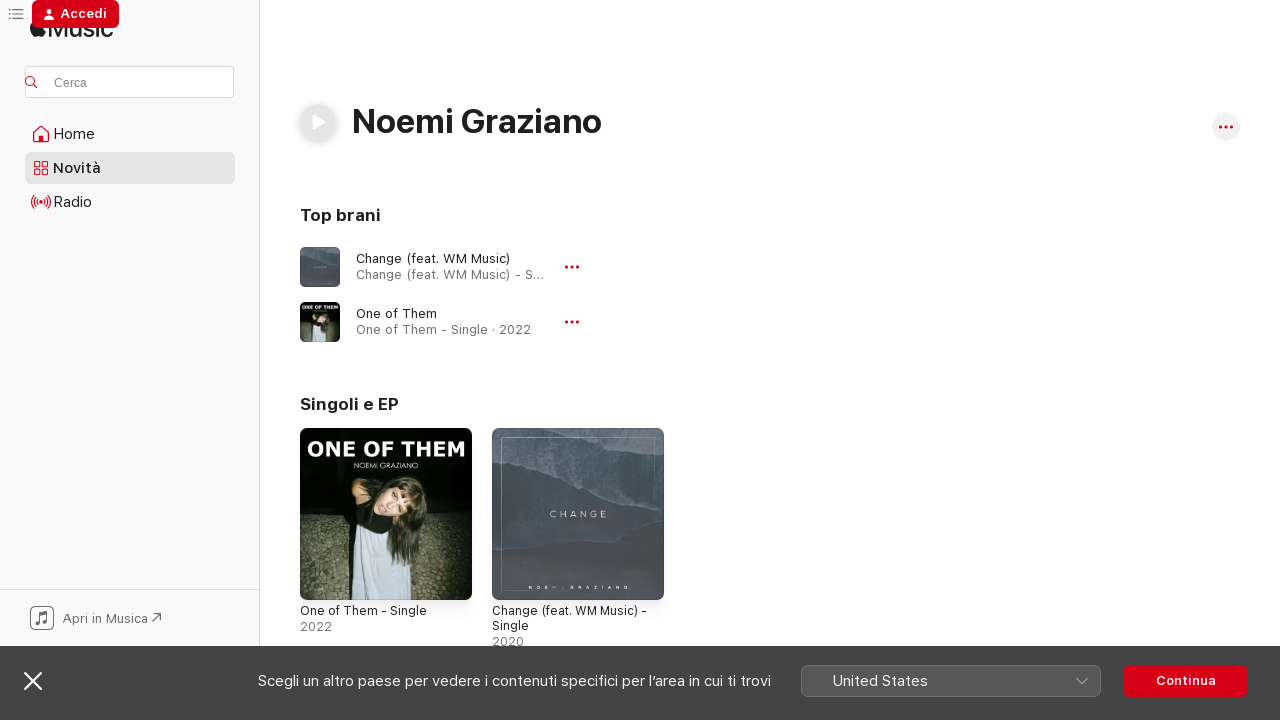

--- FILE ---
content_type: text/html
request_url: https://music.apple.com/it/artist/noemi-graziano/1492057301
body_size: 17845
content:
<!DOCTYPE html>
<html dir="ltr" lang="it">
    <head>
        <!-- prettier-ignore -->
        <meta charset="utf-8">
        <!-- prettier-ignore -->
        <meta http-equiv="X-UA-Compatible" content="IE=edge">
        <!-- prettier-ignore -->
        <meta
            name="viewport"
            content="width=device-width,initial-scale=1,interactive-widget=resizes-content"
        >
        <!-- prettier-ignore -->
        <meta name="applicable-device" content="pc,mobile">
        <!-- prettier-ignore -->
        <meta name="referrer" content="strict-origin">
        <!-- prettier-ignore -->
        <link
            rel="apple-touch-icon"
            sizes="180x180"
            href="/assets/favicon/favicon-180.png"
        >
        <!-- prettier-ignore -->
        <link
            rel="icon"
            type="image/png"
            sizes="32x32"
            href="/assets/favicon/favicon-32.png"
        >
        <!-- prettier-ignore -->
        <link
            rel="icon"
            type="image/png"
            sizes="16x16"
            href="/assets/favicon/favicon-16.png"
        >
        <!-- prettier-ignore -->
        <link
            rel="mask-icon"
            href="/assets/favicon/favicon.svg"
            color="#fa233b"
        >
        <!-- prettier-ignore -->
        <link rel="manifest" href="/manifest.json">

        <title>‎Noemi Graziano - Apple Music</title><!-- HEAD_svelte-1cypuwr_START --><link rel="preconnect" href="//www.apple.com/wss/fonts" crossorigin="anonymous"><link rel="stylesheet" href="//www.apple.com/wss/fonts?families=SF+Pro,v4%7CSF+Pro+Icons,v1&amp;display=swap" type="text/css" referrerpolicy="strict-origin-when-cross-origin"><!-- HEAD_svelte-1cypuwr_END --><!-- HEAD_svelte-eg3hvx_START -->    <meta name="description" content="Ascolta la musica di Noemi Graziano su Apple Music. Scopri i brani e gli album più venduti di Noemi Graziano come Change (feat. WM Music) e One of Them."> <meta name="keywords" content="ascolta, Noemi Graziano, musica, brani, Pop/Rock, apple music"> <link rel="canonical" href="https://music.apple.com/it/artist/noemi-graziano/1492057301">     <meta name="al:ios:app_store_id" content="1108187390"> <meta name="al:ios:app_name" content="Apple Music"> <meta name="apple:content_id" content="1492057301"> <meta name="apple:title" content="Noemi Graziano"> <meta name="apple:description" content="Ascolta la musica di Noemi Graziano su Apple Music. Scopri i brani e gli album più venduti di Noemi Graziano come Change (feat. WM Music) e One of Them.">   <meta property="og:title" content="Noemi Graziano su Apple Music"> <meta property="og:description" content="Ascolta la musica di Noemi Graziano su Apple Music."> <meta property="og:site_name" content="Apple Music - lettore web"> <meta property="og:url" content="https://music.apple.com/it/artist/noemi-graziano/1492057301"> <meta property="og:image" content="https://is1-ssl.mzstatic.com/image/thumb/Music116/v4/68/8b/66/688b665a-8625-8d6a-b882-7b74a3a63709/3617052009324.jpg/1200x630cw.png"> <meta property="og:image:secure_url" content="https://is1-ssl.mzstatic.com/image/thumb/Music116/v4/68/8b/66/688b665a-8625-8d6a-b882-7b74a3a63709/3617052009324.jpg/1200x630cw.png"> <meta property="og:image:alt" content="Noemi Graziano su Apple Music"> <meta property="og:image:width" content="1200"> <meta property="og:image:height" content="630"> <meta property="og:image:type" content="image/png"> <meta property="og:type" content="music.musician"> <meta property="og:locale" content="it">        <meta name="twitter:title" content="Noemi Graziano su Apple Music"> <meta name="twitter:description" content="Ascolta la musica di Noemi Graziano su Apple Music."> <meta name="twitter:site" content="@AppleMusic"> <meta name="twitter:image" content="https://is1-ssl.mzstatic.com/image/thumb/Music116/v4/68/8b/66/688b665a-8625-8d6a-b882-7b74a3a63709/3617052009324.jpg/1200x630cw.png"> <meta name="twitter:image:alt" content="Noemi Graziano su Apple Music"> <meta name="twitter:card" content="summary_large_image">       <!-- HTML_TAG_START -->
                <script id=schema:music-group type="application/ld+json">
                    {"@context":"http://schema.org","@type":"MusicGroup","name":"Noemi Graziano","description":"Ascolta la musica di Noemi Graziano su Apple Music. Scopri i brani e gli album più venduti di Noemi Graziano come Change (feat. WM Music) e One of Them.","image":"https://is1-ssl.mzstatic.com/image/thumb/Music116/v4/68/8b/66/688b665a-8625-8d6a-b882-7b74a3a63709/3617052009324.jpg/486x486bb.png","genre":["Pop/Rock"],"tracks":[{"@type":"MusicRecording","name":"Change (feat. WM Music)","duration":"PT6M33S","url":"https://music.apple.com/it/song/change-feat-wm-music/1492057305","offers":{"@type":"Offer","category":"free","price":0},"audio":{"@type":"AudioObject","potentialAction":{"@type":"ListenAction","expectsAcceptanceOf":{"@type":"Offer","category":"free"},"target":{"@type":"EntryPoint","actionPlatform":"https://music.apple.com/it/song/change-feat-wm-music/1492057305"}},"name":"Change (feat. WM Music)","contentUrl":"https://audio-ssl.itunes.apple.com/itunes-assets/AudioPreview113/v4/f0/e9/05/f0e90561-ec05-e191-1cd4-2ea22761ba0e/mzaf_16719854610336084890.plus.aac.ep.m4a","duration":"PT6M33S","uploadDate":"2020-01-03","thumbnailUrl":"https://is1-ssl.mzstatic.com/image/thumb/Music123/v4/51/3c/70/513c7068-13fa-d8e0-a83d-1ae207a951e9/3fbc1187-0297-4c17-83ce-622cade70bc3.jpg/1200x630cw.png"}},{"@type":"MusicRecording","name":"One of Them","duration":"PT3M7S","url":"https://music.apple.com/it/song/one-of-them/1726972375","offers":{"@type":"Offer","category":"free","price":0},"audio":{"@type":"AudioObject","potentialAction":{"@type":"ListenAction","expectsAcceptanceOf":{"@type":"Offer","category":"free"},"target":{"@type":"EntryPoint","actionPlatform":"https://music.apple.com/it/song/one-of-them/1726972375"}},"name":"One of Them","contentUrl":"https://audio-ssl.itunes.apple.com/itunes-assets/AudioPreview126/v4/48/f8/ab/48f8ab79-0df5-e6e6-4865-edf3fdcb99ba/mzaf_14002185406418584754.plus.aac.ep.m4a","duration":"PT3M7S","uploadDate":"2022-11-11","thumbnailUrl":"https://is1-ssl.mzstatic.com/image/thumb/Music116/v4/68/8b/66/688b665a-8625-8d6a-b882-7b74a3a63709/3617052009324.jpg/1200x630cw.png"}}],"albums":[],"url":"https://music.apple.com/it/artist/noemi-graziano/1492057301","potentialAction":{"@type":"ListenAction","expectsAcceptanceOf":{"@type":"Offer","category":"free"},"target":{"@type":"EntryPoint","actionPlatform":"https://music.apple.com/it/artist/noemi-graziano/1492057301"}}}
                </script>
                <!-- HTML_TAG_END -->    <!-- HEAD_svelte-eg3hvx_END -->
      <script type="module" crossorigin src="/assets/index~90a29058ba.js"></script>
      <link rel="stylesheet" href="/assets/index~fbf29d0525.css">
      <script type="module">import.meta.url;import("_").catch(()=>1);async function* g(){};window.__vite_is_modern_browser=true;</script>
      <script type="module">!function(){if(window.__vite_is_modern_browser)return;console.warn("vite: loading legacy chunks, syntax error above and the same error below should be ignored");var e=document.getElementById("vite-legacy-polyfill"),n=document.createElement("script");n.src=e.src,n.onload=function(){System.import(document.getElementById('vite-legacy-entry').getAttribute('data-src'))},document.body.appendChild(n)}();</script>
    </head>
    <body>
        
        <script
            async
            src="/includes/js-cdn/musickit/v3/amp/musickit.js"
        ></script>
        <script
            type="module"
            async
            src="/includes/js-cdn/musickit/v3/components/musickit-components/musickit-components.esm.js"
        ></script>
        <script
            nomodule
            async
            src="/includes/js-cdn/musickit/v3/components/musickit-components/musickit-components.js"
        ></script>
        <svg style="display: none" xmlns="http://www.w3.org/2000/svg">
            <symbol id="play-circle-fill" viewBox="0 0 60 60">
                <path
                    class="icon-circle-fill__circle"
                    fill="var(--iconCircleFillBG, transparent)"
                    d="M30 60c16.411 0 30-13.617 30-30C60 13.588 46.382 0 29.971 0 13.588 0 .001 13.588.001 30c0 16.383 13.617 30 30 30Z"
                />
                <path
                    fill="var(--iconFillArrow, var(--keyColor, black))"
                    d="M24.411 41.853c-1.41.853-3.028.177-3.028-1.294V19.47c0-1.44 1.735-2.058 3.028-1.294l17.265 10.235a1.89 1.89 0 0 1 0 3.265L24.411 41.853Z"
                />
            </symbol>
        </svg>
        <div class="body-container">
              <div class="app-container svelte-t3vj1e" data-testid="app-container">   <div class="header svelte-rjjbqs" data-testid="header"><nav data-testid="navigation" class="navigation svelte-13li0vp"><div class="navigation__header svelte-13li0vp"><div data-testid="logo" class="logo svelte-1o7dz8w"> <a aria-label="Apple Music" role="img" href="https://music.apple.com/it/home" class="svelte-1o7dz8w"><svg height="20" viewBox="0 0 83 20" width="83" xmlns="http://www.w3.org/2000/svg" class="logo" aria-hidden="true"><path d="M34.752 19.746V6.243h-.088l-5.433 13.503h-2.074L21.711 6.243h-.087v13.503h-2.548V1.399h3.235l5.833 14.621h.1l5.82-14.62h3.248v18.347h-2.56zm16.649 0h-2.586v-2.263h-.062c-.725 1.602-2.061 2.504-4.072 2.504-2.86 0-4.61-1.894-4.61-4.958V6.37h2.698v8.125c0 2.034.95 3.127 2.81 3.127 1.95 0 3.124-1.373 3.124-3.458V6.37H51.4v13.376zm7.394-13.618c3.06 0 5.046 1.73 5.134 4.196h-2.536c-.15-1.296-1.087-2.11-2.598-2.11-1.462 0-2.436.724-2.436 1.793 0 .839.6 1.41 2.023 1.741l2.136.496c2.686.636 3.71 1.704 3.71 3.636 0 2.442-2.236 4.12-5.333 4.12-3.285 0-5.26-1.64-5.509-4.183h2.673c.25 1.398 1.187 2.085 2.836 2.085 1.623 0 2.623-.687 2.623-1.78 0-.865-.487-1.373-1.924-1.704l-2.136-.508c-2.498-.585-3.735-1.806-3.735-3.75 0-2.391 2.049-4.032 5.072-4.032zM66.1 2.836c0-.878.7-1.577 1.561-1.577.862 0 1.55.7 1.55 1.577 0 .864-.688 1.576-1.55 1.576a1.573 1.573 0 0 1-1.56-1.576zm.212 3.534h2.698v13.376h-2.698zm14.089 4.603c-.275-1.424-1.324-2.556-3.085-2.556-2.086 0-3.46 1.767-3.46 4.64 0 2.938 1.386 4.642 3.485 4.642 1.66 0 2.748-.928 3.06-2.48H83C82.713 18.067 80.477 20 77.317 20c-3.76 0-6.208-2.62-6.208-6.942 0-4.247 2.448-6.93 6.183-6.93 3.385 0 5.446 2.213 5.683 4.845h-2.573zM10.824 3.189c-.698.834-1.805 1.496-2.913 1.398-.145-1.128.41-2.33 1.036-3.065C9.644.662 10.848.05 11.835 0c.121 1.178-.336 2.33-1.01 3.19zm.999 1.619c.624.049 2.425.244 3.578 1.98-.096.074-2.137 1.272-2.113 3.79.024 3.01 2.593 4.012 2.617 4.037-.024.074-.407 1.419-1.344 2.812-.817 1.224-1.657 2.422-3.002 2.447-1.297.024-1.73-.783-3.218-.783-1.489 0-1.97.758-3.194.807-1.297.048-2.28-1.297-3.097-2.52C.368 14.908-.904 10.408.825 7.375c.84-1.516 2.377-2.47 4.034-2.495 1.273-.023 2.45.857 3.218.857.769 0 2.137-1.027 3.746-.93z"></path></svg></a>   </div> <div class="search-input-wrapper svelte-nrtdem" data-testid="search-input"><div data-testid="amp-search-input" aria-controls="search-suggestions" aria-expanded="false" aria-haspopup="listbox" aria-owns="search-suggestions" class="search-input-container svelte-rg26q6" tabindex="-1" role=""><div class="flex-container svelte-rg26q6"><form id="search-input-form" class="svelte-rg26q6"><svg height="16" width="16" viewBox="0 0 16 16" class="search-svg" aria-hidden="true"><path d="M11.87 10.835c.018.015.035.03.051.047l3.864 3.863a.735.735 0 1 1-1.04 1.04l-3.863-3.864a.744.744 0 0 1-.047-.051 6.667 6.667 0 1 1 1.035-1.035zM6.667 12a5.333 5.333 0 1 0 0-10.667 5.333 5.333 0 0 0 0 10.667z"></path></svg> <input aria-autocomplete="list" aria-multiline="false" aria-controls="search-suggestions" placeholder="Cerca" spellcheck="false" autocomplete="off" autocorrect="off" autocapitalize="off" type="text" inputmode="search" class="search-input__text-field svelte-rg26q6" data-testid="search-input__text-field"></form> </div> <div data-testid="search-scope-bar"></div>   </div> </div></div> <div data-testid="navigation-content" class="navigation__content svelte-13li0vp" id="navigation" aria-hidden="false"><div class="navigation__scrollable-container svelte-13li0vp"><div data-testid="navigation-items-primary" class="navigation-items navigation-items--primary svelte-ng61m8"> <ul class="navigation-items__list svelte-ng61m8">  <li class="navigation-item navigation-item__home svelte-1a5yt87" aria-selected="false" data-testid="navigation-item"> <a href="https://music.apple.com/it/home" class="navigation-item__link svelte-1a5yt87" role="button" data-testid="home" aria-pressed="false"><div class="navigation-item__content svelte-zhx7t9"> <span class="navigation-item__icon svelte-zhx7t9"> <svg width="24" height="24" viewBox="0 0 24 24" xmlns="http://www.w3.org/2000/svg" aria-hidden="true"><path d="M5.93 20.16a1.94 1.94 0 0 1-1.43-.502c-.334-.335-.502-.794-.502-1.393v-7.142c0-.362.062-.688.177-.953.123-.264.326-.529.6-.75l6.145-5.157c.176-.141.344-.247.52-.318.176-.07.362-.105.564-.105.194 0 .388.035.565.105.176.07.352.177.52.318l6.146 5.158c.273.23.467.476.59.75.124.264.177.59.177.96v7.134c0 .59-.159 1.058-.503 1.393-.335.335-.811.503-1.428.503H5.929Zm12.14-1.172c.221 0 .406-.07.547-.212a.688.688 0 0 0 .22-.511v-7.142c0-.177-.026-.344-.087-.459a.97.97 0 0 0-.265-.353l-6.154-5.149a.756.756 0 0 0-.177-.115.37.37 0 0 0-.15-.035.37.37 0 0 0-.158.035l-.177.115-6.145 5.15a.982.982 0 0 0-.274.352 1.13 1.13 0 0 0-.088.468v7.133c0 .203.08.379.23.511a.744.744 0 0 0 .546.212h12.133Zm-8.323-4.7c0-.176.062-.326.177-.432a.6.6 0 0 1 .423-.159h3.315c.176 0 .326.053.432.16s.159.255.159.431v4.973H9.756v-4.973Z"></path></svg> </span> <span class="navigation-item__label svelte-zhx7t9"> Home </span> </div></a>  </li>  <li class="navigation-item navigation-item__new svelte-1a5yt87" aria-selected="false" data-testid="navigation-item"> <a href="https://music.apple.com/it/new" class="navigation-item__link svelte-1a5yt87" role="button" data-testid="new" aria-pressed="false"><div class="navigation-item__content svelte-zhx7t9"> <span class="navigation-item__icon svelte-zhx7t9"> <svg height="24" viewBox="0 0 24 24" width="24" aria-hidden="true"><path d="M9.92 11.354c.966 0 1.453-.487 1.453-1.49v-3.4c0-1.004-.487-1.483-1.453-1.483H6.452C5.487 4.981 5 5.46 5 6.464v3.4c0 1.003.487 1.49 1.452 1.49zm7.628 0c.965 0 1.452-.487 1.452-1.49v-3.4c0-1.004-.487-1.483-1.452-1.483h-3.46c-.974 0-1.46.479-1.46 1.483v3.4c0 1.003.486 1.49 1.46 1.49zm-7.65-1.073h-3.43c-.266 0-.396-.137-.396-.418v-3.4c0-.273.13-.41.396-.41h3.43c.265 0 .402.137.402.41v3.4c0 .281-.137.418-.403.418zm7.634 0h-3.43c-.273 0-.402-.137-.402-.418v-3.4c0-.273.129-.41.403-.41h3.43c.265 0 .395.137.395.41v3.4c0 .281-.13.418-.396.418zm-7.612 8.7c.966 0 1.453-.48 1.453-1.483v-3.407c0-.996-.487-1.483-1.453-1.483H6.452c-.965 0-1.452.487-1.452 1.483v3.407c0 1.004.487 1.483 1.452 1.483zm7.628 0c.965 0 1.452-.48 1.452-1.483v-3.407c0-.996-.487-1.483-1.452-1.483h-3.46c-.974 0-1.46.487-1.46 1.483v3.407c0 1.004.486 1.483 1.46 1.483zm-7.65-1.072h-3.43c-.266 0-.396-.137-.396-.41v-3.4c0-.282.13-.418.396-.418h3.43c.265 0 .402.136.402.418v3.4c0 .273-.137.41-.403.41zm7.634 0h-3.43c-.273 0-.402-.137-.402-.41v-3.4c0-.282.129-.418.403-.418h3.43c.265 0 .395.136.395.418v3.4c0 .273-.13.41-.396.41z" fill-opacity=".95"></path></svg> </span> <span class="navigation-item__label svelte-zhx7t9"> Novità </span> </div></a>  </li>  <li class="navigation-item navigation-item__radio svelte-1a5yt87" aria-selected="false" data-testid="navigation-item"> <a href="https://music.apple.com/it/radio" class="navigation-item__link svelte-1a5yt87" role="button" data-testid="radio" aria-pressed="false"><div class="navigation-item__content svelte-zhx7t9"> <span class="navigation-item__icon svelte-zhx7t9"> <svg width="24" height="24" viewBox="0 0 24 24" xmlns="http://www.w3.org/2000/svg" aria-hidden="true"><path d="M19.359 18.57C21.033 16.818 22 14.461 22 11.89s-.967-4.93-2.641-6.68c-.276-.292-.653-.26-.868-.023-.222.246-.176.591.085.868 1.466 1.535 2.272 3.593 2.272 5.835 0 2.241-.806 4.3-2.272 5.835-.261.268-.307.621-.085.86.215.245.592.276.868-.016zm-13.85.014c.222-.238.176-.59-.085-.86-1.474-1.535-2.272-3.593-2.272-5.834 0-2.242.798-4.3 2.272-5.835.261-.277.307-.622.085-.868-.215-.238-.592-.269-.868.023C2.967 6.96 2 9.318 2 11.89s.967 4.929 2.641 6.68c.276.29.653.26.868.014zm1.957-1.873c.223-.253.162-.583-.1-.867-.951-1.068-1.473-2.45-1.473-3.954 0-1.505.522-2.887 1.474-3.954.26-.284.322-.614.1-.876-.23-.26-.622-.26-.891.039-1.175 1.274-1.827 2.963-1.827 4.79 0 1.82.652 3.517 1.827 4.784.269.3.66.307.89.038zm9.958-.038c1.175-1.267 1.827-2.964 1.827-4.783 0-1.828-.652-3.517-1.827-4.791-.269-.3-.66-.3-.89-.039-.23.262-.162.592.092.876.96 1.067 1.481 2.449 1.481 3.954 0 1.504-.522 2.886-1.481 3.954-.254.284-.323.614-.092.867.23.269.621.261.89-.038zm-8.061-1.966c.23-.26.13-.568-.092-.883-.415-.522-.63-1.197-.63-1.934 0-.737.215-1.413.63-1.943.222-.307.322-.614.092-.875s-.653-.261-.906.054a4.385 4.385 0 0 0-.968 2.764 4.38 4.38 0 0 0 .968 2.756c.253.322.675.322.906.061zm6.18-.061a4.38 4.38 0 0 0 .968-2.756 4.385 4.385 0 0 0-.968-2.764c-.253-.315-.675-.315-.906-.054-.23.261-.138.568.092.875.415.53.63 1.206.63 1.943 0 .737-.215 1.412-.63 1.934-.23.315-.322.622-.092.883s.653.261.906-.061zm-3.547-.967c.96 0 1.789-.814 1.789-1.797s-.83-1.789-1.789-1.789c-.96 0-1.781.806-1.781 1.789 0 .983.821 1.797 1.781 1.797z"></path></svg> </span> <span class="navigation-item__label svelte-zhx7t9"> Radio </span> </div></a>  </li>  <li class="navigation-item navigation-item__search svelte-1a5yt87" aria-selected="false" data-testid="navigation-item"> <a href="https://music.apple.com/it/search" class="navigation-item__link svelte-1a5yt87" role="button" data-testid="search" aria-pressed="false"><div class="navigation-item__content svelte-zhx7t9"> <span class="navigation-item__icon svelte-zhx7t9"> <svg height="24" viewBox="0 0 24 24" width="24" aria-hidden="true"><path d="M17.979 18.553c.476 0 .813-.366.813-.835a.807.807 0 0 0-.235-.586l-3.45-3.457a5.61 5.61 0 0 0 1.158-3.413c0-3.098-2.535-5.633-5.633-5.633C7.542 4.63 5 7.156 5 10.262c0 3.098 2.534 5.632 5.632 5.632a5.614 5.614 0 0 0 3.274-1.055l3.472 3.472a.835.835 0 0 0 .6.242zm-7.347-3.875c-2.417 0-4.416-2-4.416-4.416 0-2.417 2-4.417 4.416-4.417 2.417 0 4.417 2 4.417 4.417s-2 4.416-4.417 4.416z" fill-opacity=".95"></path></svg> </span> <span class="navigation-item__label svelte-zhx7t9"> Cerca </span> </div></a>  </li></ul> </div>   </div> <div class="navigation__native-cta"><div slot="native-cta"><div data-testid="native-cta" class="native-cta svelte-1t4vswz  native-cta--authenticated"><button class="native-cta__button svelte-1t4vswz" data-testid="native-cta-button"><span class="native-cta__app-icon svelte-1t4vswz"><svg width="24" height="24" xmlns="http://www.w3.org/2000/svg" xml:space="preserve" style="fill-rule:evenodd;clip-rule:evenodd;stroke-linejoin:round;stroke-miterlimit:2" viewBox="0 0 24 24" slot="app-icon" aria-hidden="true"><path d="M22.567 1.496C21.448.393 19.956.045 17.293.045H6.566c-2.508 0-4.028.376-5.12 1.465C.344 2.601 0 4.09 0 6.611v10.727c0 2.695.33 4.18 1.432 5.257 1.106 1.103 2.595 1.45 5.275 1.45h10.586c2.663 0 4.169-.347 5.274-1.45C23.656 21.504 24 20.033 24 17.338V6.752c0-2.694-.344-4.179-1.433-5.256Zm.411 4.9v11.299c0 1.898-.338 3.286-1.188 4.137-.851.864-2.256 1.191-4.141 1.191H6.35c-1.884 0-3.303-.341-4.154-1.191-.85-.851-1.174-2.239-1.174-4.137V6.54c0-2.014.324-3.445 1.16-4.295.851-.864 2.312-1.177 4.313-1.177h11.154c1.885 0 3.29.341 4.141 1.191.864.85 1.188 2.239 1.188 4.137Z" style="fill-rule:nonzero"></path><path d="M7.413 19.255c.987 0 2.48-.728 2.48-2.672v-6.385c0-.35.063-.428.378-.494l5.298-1.095c.351-.067.534.025.534.333l.035 4.286c0 .337-.182.586-.53.652l-1.014.228c-1.361.3-2.007.923-2.007 1.937 0 1.017.79 1.748 1.926 1.748.986 0 2.444-.679 2.444-2.64V5.654c0-.636-.279-.821-1.016-.66L9.646 6.298c-.448.091-.674.329-.674.699l.035 7.697c0 .336-.148.546-.446.613l-1.067.21c-1.329.266-1.986.93-1.986 1.993 0 1.017.786 1.745 1.905 1.745Z" style="fill-rule:nonzero"></path></svg></span> <span class="native-cta__label svelte-1t4vswz">Apri in Musica</span> <span class="native-cta__arrow svelte-1t4vswz"><svg height="16" width="16" viewBox="0 0 16 16" class="native-cta-action" aria-hidden="true"><path d="M1.559 16 13.795 3.764v8.962H16V0H3.274v2.205h8.962L0 14.441 1.559 16z"></path></svg></span></button> </div>  </div></div></div> </nav> </div>  <div class="player-bar player-bar__floating-player svelte-1rr9v04" data-testid="player-bar" aria-label="Controlli musica" aria-hidden="false">   </div>   <div id="scrollable-page" class="scrollable-page svelte-mt0bfj" data-main-content data-testid="main-section" aria-hidden="false"><main data-testid="main" class="svelte-bzjlhs"><div class="content-container svelte-bzjlhs" data-testid="content-container"><div class="search-input-wrapper svelte-nrtdem" data-testid="search-input"><div data-testid="amp-search-input" aria-controls="search-suggestions" aria-expanded="false" aria-haspopup="listbox" aria-owns="search-suggestions" class="search-input-container svelte-rg26q6" tabindex="-1" role=""><div class="flex-container svelte-rg26q6"><form id="search-input-form" class="svelte-rg26q6"><svg height="16" width="16" viewBox="0 0 16 16" class="search-svg" aria-hidden="true"><path d="M11.87 10.835c.018.015.035.03.051.047l3.864 3.863a.735.735 0 1 1-1.04 1.04l-3.863-3.864a.744.744 0 0 1-.047-.051 6.667 6.667 0 1 1 1.035-1.035zM6.667 12a5.333 5.333 0 1 0 0-10.667 5.333 5.333 0 0 0 0 10.667z"></path></svg> <input value="" aria-autocomplete="list" aria-multiline="false" aria-controls="search-suggestions" placeholder="Cerca" spellcheck="false" autocomplete="off" autocorrect="off" autocapitalize="off" type="text" inputmode="search" class="search-input__text-field svelte-rg26q6" data-testid="search-input__text-field"></form> </div> <div data-testid="search-scope-bar"> </div>   </div> </div>      <div class="section svelte-wa5vzl" data-testid="section-container" aria-label="In primo piano"> <div class="section-content svelte-wa5vzl" data-testid="section-content"> <div data-testid="artist-detail-header" class="artist-header svelte-1xfsgte    artist-header--no-artwork" style=""> <div class="artist-header__name-container svelte-1xfsgte"> <h1 data-testid="artist-header-name" class="artist-header__name svelte-1xfsgte">Noemi Graziano</h1>  <span class="artist-header__play-button svelte-1xfsgte"><button aria-label="Riproduci" class="play-button svelte-19j07e7 play-button--platter    is-stand-alone    is-filled" data-testid="play-button"><svg aria-hidden="true" class="icon play-svg" data-testid="play-icon" iconState="play"><use href="#play-circle-fill"></use></svg> </button></span>   <span class="artist-header__context-menu svelte-1xfsgte"><amp-contextual-menu-button config="[object Object]" class="svelte-dj0bcp"> <span aria-label="ALTRO" class="more-button svelte-dj0bcp more-button--platter  more-button--material" data-testid="more-button" slot="trigger-content"><svg width="28" height="28" viewBox="0 0 28 28" class="glyph" xmlns="http://www.w3.org/2000/svg"><circle fill="var(--iconCircleFill, transparent)" cx="14" cy="14" r="14"></circle><path fill="var(--iconEllipsisFill, white)" d="M10.105 14c0-.87-.687-1.55-1.564-1.55-.862 0-1.557.695-1.557 1.55 0 .848.695 1.55 1.557 1.55.855 0 1.564-.702 1.564-1.55zm5.437 0c0-.87-.68-1.55-1.542-1.55A1.55 1.55 0 0012.45 14c0 .848.695 1.55 1.55 1.55.848 0 1.542-.702 1.542-1.55zm5.474 0c0-.87-.687-1.55-1.557-1.55-.87 0-1.564.695-1.564 1.55 0 .848.694 1.55 1.564 1.55.848 0 1.557-.702 1.557-1.55z"></path></svg></span> </amp-contextual-menu-button></span></div> </div></div>   </div><div class="section svelte-wa5vzl" data-testid="section-container"> <div class="section-content svelte-wa5vzl" data-testid="section-content"> <div class="spacer-wrapper svelte-14fis98"></div></div>   </div><div class="section svelte-wa5vzl" data-testid="section-container" aria-label="Top brani"> <div class="section-content svelte-wa5vzl" data-testid="section-content"><div class="header svelte-fr9z27">  <div class="header-title-wrapper svelte-fr9z27">    <h2 class="title svelte-fr9z27" data-testid="header-title"><span class="dir-wrapper" dir="auto">Top brani</span></h2> </div>   </div>   <div class="svelte-1dd7dqt shelf"><section data-testid="shelf-component" class="shelf-grid shelf-grid--onhover svelte-12rmzef" style="
            --grid-max-content-xsmall: 270px; --grid-column-gap-xsmall: 10px; --grid-row-gap-xsmall: 0px; --grid-small: 2; --grid-column-gap-small: 20px; --grid-row-gap-small: 0px; --grid-medium: 3; --grid-column-gap-medium: 20px; --grid-row-gap-medium: 0px; --grid-large: 4; --grid-column-gap-large: 20px; --grid-row-gap-large: 0px; --grid-xlarge: 4; --grid-column-gap-xlarge: 20px; --grid-row-gap-xlarge: 0px;
            --grid-type: TrackLockupsShelf;
            --grid-rows: 3;
            --standard-lockup-shadow-offset: 15px;
            
        "> <div class="shelf-grid__body svelte-12rmzef" data-testid="shelf-body">   <button disabled aria-label="Pagina precedente" type="button" class="shelf-grid-nav__arrow shelf-grid-nav__arrow--left svelte-1xmivhv" data-testid="shelf-button-left" style="--offset: 0px;"><svg viewBox="0 0 9 31" xmlns="http://www.w3.org/2000/svg"><path d="M5.275 29.46a1.61 1.61 0 0 0 1.456 1.077c1.018 0 1.772-.737 1.772-1.737 0-.526-.277-1.186-.449-1.62l-4.68-11.912L8.05 3.363c.172-.442.45-1.116.45-1.625A1.702 1.702 0 0 0 6.728.002a1.603 1.603 0 0 0-1.456 1.09L.675 12.774c-.301.775-.677 1.744-.677 2.495 0 .754.376 1.705.677 2.498L5.272 29.46Z"></path></svg></button> <ul slot="shelf-content" class="shelf-grid__list shelf-grid__list--grid-type-TrackLockupsShelf shelf-grid__list--grid-rows-3 svelte-12rmzef" role="list" tabindex="-1" data-testid="shelf-item-list">   <li class="shelf-grid__list-item svelte-12rmzef" data-test-id="shelf-grid-list-item-0" data-index="0" aria-hidden="true"><div class="svelte-12rmzef"><div class="track-lockup svelte-qokdbs    is-link" data-testid="track-lockup" role="listitem" aria-label="Change (feat. WM Music), Di Noemi Graziano"><div class="track-lockup__artwork-wrapper svelte-qokdbs" data-testid="track-lockup-artwork"><div data-testid="artwork-component" class="artwork-component artwork-component--aspect-ratio artwork-component--orientation-square svelte-g1i36u        artwork-component--has-borders" style="
            --artwork-bg-color: #44525a;
            --aspect-ratio: 1;
            --placeholder-bg-color: #44525a;
       ">   <picture class="svelte-g1i36u"><source sizes="48px" srcset="https://is1-ssl.mzstatic.com/image/thumb/Music123/v4/51/3c/70/513c7068-13fa-d8e0-a83d-1ae207a951e9/3fbc1187-0297-4c17-83ce-622cade70bc3.jpg/48x48bb.webp 48w,https://is1-ssl.mzstatic.com/image/thumb/Music123/v4/51/3c/70/513c7068-13fa-d8e0-a83d-1ae207a951e9/3fbc1187-0297-4c17-83ce-622cade70bc3.jpg/96x96bb.webp 96w" type="image/webp"> <source sizes="48px" srcset="https://is1-ssl.mzstatic.com/image/thumb/Music123/v4/51/3c/70/513c7068-13fa-d8e0-a83d-1ae207a951e9/3fbc1187-0297-4c17-83ce-622cade70bc3.jpg/48x48bb-60.jpg 48w,https://is1-ssl.mzstatic.com/image/thumb/Music123/v4/51/3c/70/513c7068-13fa-d8e0-a83d-1ae207a951e9/3fbc1187-0297-4c17-83ce-622cade70bc3.jpg/96x96bb-60.jpg 96w" type="image/jpeg"> <img alt="" class="artwork-component__contents artwork-component__image svelte-g1i36u" loading="lazy" src="/assets/artwork/1x1.gif" role="presentation" decoding="async" width="48" height="48" fetchpriority="auto" style="opacity: 1;"></picture> </div> <div class="track-lockup__play-button-wrapper svelte-qokdbs">  <div class="interactive-play-button svelte-a72zjx"><button aria-label="Riproduci" class="play-button svelte-19j07e7   play-button--standard" data-testid="play-button"><svg width="16" height="16" viewBox="0 0 16 16" xmlns="http://www.w3.org/2000/svg" class="icon play-svg" data-testid="play-icon" aria-hidden="true" iconState="play"><path fill="var(--nonPlatterIconFill, var(--keyColor, black))" d="m4.4 15.14 10.386-6.096c.842-.459.794-1.64 0-2.097L4.401.85c-.87-.53-2-.12-2 .82v12.625c0 .966 1.06 1.4 2 .844z"></path></svg> </button> </div></div></div>  <ul class="track-lockup__content svelte-qokdbs"> <li class="track-lockup__title svelte-qokdbs" data-testid="track-lockup-title"><div class="track-lockup__clamp-wrapper svelte-qokdbs"> <a data-testid="click-action" class="click-action svelte-c0t0j2" href="#" aria-label="Change (feat. WM Music), Di Noemi Graziano">Change (feat. WM Music)</a></div>   </li> <li class="track-lockup__subtitle svelte-qokdbs"><div class="track-lockup__clamp-wrapper svelte-qokdbs"> <span data-testid="track-lockup-subtitle"> <span>Change (feat. WM Music) - Single · 2020</span></span></div></li> </ul> <div class="track-lockup__context-menu svelte-qokdbs"> <div class="cloud-buttons svelte-u0auos" data-testid="cloud-buttons">  <amp-contextual-menu-button config="[object Object]" class="svelte-dj0bcp"> <span aria-label="ALTRO" class="more-button svelte-dj0bcp  more-button--non-platter" data-testid="more-button" slot="trigger-content"><svg width="28" height="28" viewBox="0 0 28 28" class="glyph" xmlns="http://www.w3.org/2000/svg"><circle fill="var(--iconCircleFill, transparent)" cx="14" cy="14" r="14"></circle><path fill="var(--iconEllipsisFill, white)" d="M10.105 14c0-.87-.687-1.55-1.564-1.55-.862 0-1.557.695-1.557 1.55 0 .848.695 1.55 1.557 1.55.855 0 1.564-.702 1.564-1.55zm5.437 0c0-.87-.68-1.55-1.542-1.55A1.55 1.55 0 0012.45 14c0 .848.695 1.55 1.55 1.55.848 0 1.542-.702 1.542-1.55zm5.474 0c0-.87-.687-1.55-1.557-1.55-.87 0-1.564.695-1.564 1.55 0 .848.694 1.55 1.564 1.55.848 0 1.557-.702 1.557-1.55z"></path></svg></span> </amp-contextual-menu-button></div> </div> </div> </div></li>   <li class="shelf-grid__list-item svelte-12rmzef" data-test-id="shelf-grid-list-item-1" data-index="1" aria-hidden="true"><div class="svelte-12rmzef"><div class="track-lockup svelte-qokdbs    is-link" data-testid="track-lockup" role="listitem" aria-label="One of Them, Di Noemi Graziano"><div class="track-lockup__artwork-wrapper svelte-qokdbs" data-testid="track-lockup-artwork"><div data-testid="artwork-component" class="artwork-component artwork-component--aspect-ratio artwork-component--orientation-square svelte-g1i36u        artwork-component--has-borders" style="
            --artwork-bg-color: #010300;
            --aspect-ratio: 1;
            --placeholder-bg-color: #010300;
       ">   <picture class="svelte-g1i36u"><source sizes="48px" srcset="https://is1-ssl.mzstatic.com/image/thumb/Music116/v4/68/8b/66/688b665a-8625-8d6a-b882-7b74a3a63709/3617052009324.jpg/48x48bb.webp 48w,https://is1-ssl.mzstatic.com/image/thumb/Music116/v4/68/8b/66/688b665a-8625-8d6a-b882-7b74a3a63709/3617052009324.jpg/96x96bb.webp 96w" type="image/webp"> <source sizes="48px" srcset="https://is1-ssl.mzstatic.com/image/thumb/Music116/v4/68/8b/66/688b665a-8625-8d6a-b882-7b74a3a63709/3617052009324.jpg/48x48bb-60.jpg 48w,https://is1-ssl.mzstatic.com/image/thumb/Music116/v4/68/8b/66/688b665a-8625-8d6a-b882-7b74a3a63709/3617052009324.jpg/96x96bb-60.jpg 96w" type="image/jpeg"> <img alt="" class="artwork-component__contents artwork-component__image svelte-g1i36u" loading="lazy" src="/assets/artwork/1x1.gif" role="presentation" decoding="async" width="48" height="48" fetchpriority="auto" style="opacity: 1;"></picture> </div> <div class="track-lockup__play-button-wrapper svelte-qokdbs">  <div class="interactive-play-button svelte-a72zjx"><button aria-label="Riproduci" class="play-button svelte-19j07e7   play-button--standard" data-testid="play-button"><svg width="16" height="16" viewBox="0 0 16 16" xmlns="http://www.w3.org/2000/svg" class="icon play-svg" data-testid="play-icon" aria-hidden="true" iconState="play"><path fill="var(--nonPlatterIconFill, var(--keyColor, black))" d="m4.4 15.14 10.386-6.096c.842-.459.794-1.64 0-2.097L4.401.85c-.87-.53-2-.12-2 .82v12.625c0 .966 1.06 1.4 2 .844z"></path></svg> </button> </div></div></div>  <ul class="track-lockup__content svelte-qokdbs"> <li class="track-lockup__title svelte-qokdbs" data-testid="track-lockup-title"><div class="track-lockup__clamp-wrapper svelte-qokdbs"> <a data-testid="click-action" class="click-action svelte-c0t0j2" href="#" aria-label="One of Them, Di Noemi Graziano">One of Them</a></div>   </li> <li class="track-lockup__subtitle svelte-qokdbs"><div class="track-lockup__clamp-wrapper svelte-qokdbs"> <span data-testid="track-lockup-subtitle"> <span>One of Them - Single · 2022</span></span></div></li> </ul> <div class="track-lockup__context-menu svelte-qokdbs"> <div class="cloud-buttons svelte-u0auos" data-testid="cloud-buttons">  <amp-contextual-menu-button config="[object Object]" class="svelte-dj0bcp"> <span aria-label="ALTRO" class="more-button svelte-dj0bcp  more-button--non-platter" data-testid="more-button" slot="trigger-content"><svg width="28" height="28" viewBox="0 0 28 28" class="glyph" xmlns="http://www.w3.org/2000/svg"><circle fill="var(--iconCircleFill, transparent)" cx="14" cy="14" r="14"></circle><path fill="var(--iconEllipsisFill, white)" d="M10.105 14c0-.87-.687-1.55-1.564-1.55-.862 0-1.557.695-1.557 1.55 0 .848.695 1.55 1.557 1.55.855 0 1.564-.702 1.564-1.55zm5.437 0c0-.87-.68-1.55-1.542-1.55A1.55 1.55 0 0012.45 14c0 .848.695 1.55 1.55 1.55.848 0 1.542-.702 1.542-1.55zm5.474 0c0-.87-.687-1.55-1.557-1.55-.87 0-1.564.695-1.564 1.55 0 .848.694 1.55 1.564 1.55.848 0 1.557-.702 1.557-1.55z"></path></svg></span> </amp-contextual-menu-button></div> </div> </div> </div></li> </ul> <button aria-label="Pagina succ." type="button" class="shelf-grid-nav__arrow shelf-grid-nav__arrow--right svelte-1xmivhv" data-testid="shelf-button-right" style="--offset: 0px;"><svg viewBox="0 0 9 31" xmlns="http://www.w3.org/2000/svg"><path d="M5.275 29.46a1.61 1.61 0 0 0 1.456 1.077c1.018 0 1.772-.737 1.772-1.737 0-.526-.277-1.186-.449-1.62l-4.68-11.912L8.05 3.363c.172-.442.45-1.116.45-1.625A1.702 1.702 0 0 0 6.728.002a1.603 1.603 0 0 0-1.456 1.09L.675 12.774c-.301.775-.677 1.744-.677 2.495 0 .754.376 1.705.677 2.498L5.272 29.46Z"></path></svg></button></div> </section> </div></div>   </div><div class="section svelte-wa5vzl" data-testid="section-container" aria-label="Singoli e EP"> <div class="section-content svelte-wa5vzl" data-testid="section-content"><div class="header svelte-fr9z27">  <div class="header-title-wrapper svelte-fr9z27">    <h2 class="title svelte-fr9z27" data-testid="header-title"><span class="dir-wrapper" dir="auto">Singoli e EP</span></h2> </div>   </div>   <div class="svelte-1dd7dqt shelf"><section data-testid="shelf-component" class="shelf-grid shelf-grid--onhover svelte-12rmzef" style="
            --grid-max-content-xsmall: 144px; --grid-column-gap-xsmall: 10px; --grid-row-gap-xsmall: 24px; --grid-small: 4; --grid-column-gap-small: 20px; --grid-row-gap-small: 24px; --grid-medium: 5; --grid-column-gap-medium: 20px; --grid-row-gap-medium: 24px; --grid-large: 6; --grid-column-gap-large: 20px; --grid-row-gap-large: 24px; --grid-xlarge: 6; --grid-column-gap-xlarge: 20px; --grid-row-gap-xlarge: 24px;
            --grid-type: G;
            --grid-rows: 1;
            --standard-lockup-shadow-offset: 15px;
            
        "> <div class="shelf-grid__body svelte-12rmzef" data-testid="shelf-body">   <button disabled aria-label="Pagina precedente" type="button" class="shelf-grid-nav__arrow shelf-grid-nav__arrow--left svelte-1xmivhv" data-testid="shelf-button-left" style="--offset: 
                        calc(25px * -1);
                    ;"><svg viewBox="0 0 9 31" xmlns="http://www.w3.org/2000/svg"><path d="M5.275 29.46a1.61 1.61 0 0 0 1.456 1.077c1.018 0 1.772-.737 1.772-1.737 0-.526-.277-1.186-.449-1.62l-4.68-11.912L8.05 3.363c.172-.442.45-1.116.45-1.625A1.702 1.702 0 0 0 6.728.002a1.603 1.603 0 0 0-1.456 1.09L.675 12.774c-.301.775-.677 1.744-.677 2.495 0 .754.376 1.705.677 2.498L5.272 29.46Z"></path></svg></button> <ul slot="shelf-content" class="shelf-grid__list shelf-grid__list--grid-type-G shelf-grid__list--grid-rows-1 svelte-12rmzef" role="list" tabindex="-1" data-testid="shelf-item-list">   <li class="shelf-grid__list-item svelte-12rmzef" data-test-id="shelf-grid-list-item-0" data-index="0" aria-hidden="true"><div class="svelte-12rmzef"><div class="square-lockup-wrapper" data-testid="square-lockup-wrapper">  <div class="product-lockup svelte-1f6kfjm" aria-label="One of Them - Single, 2022" data-testid="product-lockup"><div class="product-lockup__artwork svelte-1f6kfjm has-controls" aria-hidden="false"> <div data-testid="artwork-component" class="artwork-component artwork-component--aspect-ratio artwork-component--orientation-square svelte-g1i36u    artwork-component--fullwidth    artwork-component--has-borders" style="
            --artwork-bg-color: #010300;
            --aspect-ratio: 1;
            --placeholder-bg-color: #010300;
       ">   <picture class="svelte-g1i36u"><source sizes=" (max-width:1319px) 296px,(min-width:1320px) and (max-width:1679px) 316px,316px" srcset="https://is1-ssl.mzstatic.com/image/thumb/Music116/v4/68/8b/66/688b665a-8625-8d6a-b882-7b74a3a63709/3617052009324.jpg/296x296bf.webp 296w,https://is1-ssl.mzstatic.com/image/thumb/Music116/v4/68/8b/66/688b665a-8625-8d6a-b882-7b74a3a63709/3617052009324.jpg/316x316bf.webp 316w,https://is1-ssl.mzstatic.com/image/thumb/Music116/v4/68/8b/66/688b665a-8625-8d6a-b882-7b74a3a63709/3617052009324.jpg/592x592bf.webp 592w,https://is1-ssl.mzstatic.com/image/thumb/Music116/v4/68/8b/66/688b665a-8625-8d6a-b882-7b74a3a63709/3617052009324.jpg/632x632bf.webp 632w" type="image/webp"> <source sizes=" (max-width:1319px) 296px,(min-width:1320px) and (max-width:1679px) 316px,316px" srcset="https://is1-ssl.mzstatic.com/image/thumb/Music116/v4/68/8b/66/688b665a-8625-8d6a-b882-7b74a3a63709/3617052009324.jpg/296x296bf-60.jpg 296w,https://is1-ssl.mzstatic.com/image/thumb/Music116/v4/68/8b/66/688b665a-8625-8d6a-b882-7b74a3a63709/3617052009324.jpg/316x316bf-60.jpg 316w,https://is1-ssl.mzstatic.com/image/thumb/Music116/v4/68/8b/66/688b665a-8625-8d6a-b882-7b74a3a63709/3617052009324.jpg/592x592bf-60.jpg 592w,https://is1-ssl.mzstatic.com/image/thumb/Music116/v4/68/8b/66/688b665a-8625-8d6a-b882-7b74a3a63709/3617052009324.jpg/632x632bf-60.jpg 632w" type="image/jpeg"> <img alt="One of Them - Single" class="artwork-component__contents artwork-component__image svelte-g1i36u" loading="lazy" src="/assets/artwork/1x1.gif" role="presentation" decoding="async" width="316" height="316" fetchpriority="auto" style="opacity: 1;"></picture> </div> <div class="square-lockup__social svelte-152pqr7" slot="artwork-metadata-overlay"></div> <div data-testid="lockup-control" class="product-lockup__controls svelte-1f6kfjm"><a class="product-lockup__link svelte-1f6kfjm" data-testid="product-lockup-link" aria-label="One of Them - Single, 2022" href="https://music.apple.com/it/album/one-of-them-single/1726972369">One of Them - Single</a> <div data-testid="play-button" class="product-lockup__play-button svelte-1f6kfjm"><button aria-label="Riproduci One of Them - Single" class="play-button svelte-19j07e7 play-button--platter" data-testid="play-button"><svg aria-hidden="true" class="icon play-svg" data-testid="play-icon" iconState="play"><use href="#play-circle-fill"></use></svg> </button> </div> <div data-testid="context-button" class="product-lockup__context-button svelte-1f6kfjm"><div slot="context-button"><amp-contextual-menu-button config="[object Object]" class="svelte-dj0bcp"> <span aria-label="ALTRO" class="more-button svelte-dj0bcp more-button--platter  more-button--material" data-testid="more-button" slot="trigger-content"><svg width="28" height="28" viewBox="0 0 28 28" class="glyph" xmlns="http://www.w3.org/2000/svg"><circle fill="var(--iconCircleFill, transparent)" cx="14" cy="14" r="14"></circle><path fill="var(--iconEllipsisFill, white)" d="M10.105 14c0-.87-.687-1.55-1.564-1.55-.862 0-1.557.695-1.557 1.55 0 .848.695 1.55 1.557 1.55.855 0 1.564-.702 1.564-1.55zm5.437 0c0-.87-.68-1.55-1.542-1.55A1.55 1.55 0 0012.45 14c0 .848.695 1.55 1.55 1.55.848 0 1.542-.702 1.542-1.55zm5.474 0c0-.87-.687-1.55-1.557-1.55-.87 0-1.564.695-1.564 1.55 0 .848.694 1.55 1.564 1.55.848 0 1.557-.702 1.557-1.55z"></path></svg></span> </amp-contextual-menu-button></div></div></div></div> <div class="product-lockup__content svelte-1f6kfjm"> <div class="product-lockup__content-details svelte-1f6kfjm product-lockup__content-details--no-subtitle-link" dir="auto"><div class="product-lockup__title-link svelte-1f6kfjm product-lockup__title-link--multiline"> <div class="multiline-clamp svelte-1a7gcr6 multiline-clamp--overflow   multiline-clamp--with-badge" style="--mc-lineClamp: var(--defaultClampOverride, 2);" role="text"> <span class="multiline-clamp__text svelte-1a7gcr6"><a href="https://music.apple.com/it/album/one-of-them-single/1726972369" data-testid="product-lockup-title" class="product-lockup__title svelte-1f6kfjm">One of Them - Single</a></span><span class="multiline-clamp__badge svelte-1a7gcr6">  </span> </div> </div>  <p data-testid="product-lockup-subtitles" class="product-lockup__subtitle-links svelte-1f6kfjm  product-lockup__subtitle-links--singlet"> <div class="multiline-clamp svelte-1a7gcr6 multiline-clamp--overflow" style="--mc-lineClamp: var(--defaultClampOverride, 1);" role="text"> <span class="multiline-clamp__text svelte-1a7gcr6"> <span data-testid="product-lockup-subtitle" class="product-lockup__subtitle svelte-1f6kfjm">2022</span></span> </div></p></div></div> </div> </div> </div></li>   <li class="shelf-grid__list-item svelte-12rmzef" data-test-id="shelf-grid-list-item-1" data-index="1" aria-hidden="true"><div class="svelte-12rmzef"><div class="square-lockup-wrapper" data-testid="square-lockup-wrapper">  <div class="product-lockup svelte-1f6kfjm" aria-label="Change (feat. WM Music) - Single, 2020" data-testid="product-lockup"><div class="product-lockup__artwork svelte-1f6kfjm has-controls" aria-hidden="false"> <div data-testid="artwork-component" class="artwork-component artwork-component--aspect-ratio artwork-component--orientation-square svelte-g1i36u    artwork-component--fullwidth    artwork-component--has-borders" style="
            --artwork-bg-color: #44525a;
            --aspect-ratio: 1;
            --placeholder-bg-color: #44525a;
       ">   <picture class="svelte-g1i36u"><source sizes=" (max-width:1319px) 296px,(min-width:1320px) and (max-width:1679px) 316px,316px" srcset="https://is1-ssl.mzstatic.com/image/thumb/Music123/v4/51/3c/70/513c7068-13fa-d8e0-a83d-1ae207a951e9/3fbc1187-0297-4c17-83ce-622cade70bc3.jpg/296x296bf.webp 296w,https://is1-ssl.mzstatic.com/image/thumb/Music123/v4/51/3c/70/513c7068-13fa-d8e0-a83d-1ae207a951e9/3fbc1187-0297-4c17-83ce-622cade70bc3.jpg/316x316bf.webp 316w,https://is1-ssl.mzstatic.com/image/thumb/Music123/v4/51/3c/70/513c7068-13fa-d8e0-a83d-1ae207a951e9/3fbc1187-0297-4c17-83ce-622cade70bc3.jpg/592x592bf.webp 592w,https://is1-ssl.mzstatic.com/image/thumb/Music123/v4/51/3c/70/513c7068-13fa-d8e0-a83d-1ae207a951e9/3fbc1187-0297-4c17-83ce-622cade70bc3.jpg/632x632bf.webp 632w" type="image/webp"> <source sizes=" (max-width:1319px) 296px,(min-width:1320px) and (max-width:1679px) 316px,316px" srcset="https://is1-ssl.mzstatic.com/image/thumb/Music123/v4/51/3c/70/513c7068-13fa-d8e0-a83d-1ae207a951e9/3fbc1187-0297-4c17-83ce-622cade70bc3.jpg/296x296bf-60.jpg 296w,https://is1-ssl.mzstatic.com/image/thumb/Music123/v4/51/3c/70/513c7068-13fa-d8e0-a83d-1ae207a951e9/3fbc1187-0297-4c17-83ce-622cade70bc3.jpg/316x316bf-60.jpg 316w,https://is1-ssl.mzstatic.com/image/thumb/Music123/v4/51/3c/70/513c7068-13fa-d8e0-a83d-1ae207a951e9/3fbc1187-0297-4c17-83ce-622cade70bc3.jpg/592x592bf-60.jpg 592w,https://is1-ssl.mzstatic.com/image/thumb/Music123/v4/51/3c/70/513c7068-13fa-d8e0-a83d-1ae207a951e9/3fbc1187-0297-4c17-83ce-622cade70bc3.jpg/632x632bf-60.jpg 632w" type="image/jpeg"> <img alt="Change (feat. WM Music) - Single" class="artwork-component__contents artwork-component__image svelte-g1i36u" loading="lazy" src="/assets/artwork/1x1.gif" role="presentation" decoding="async" width="316" height="316" fetchpriority="auto" style="opacity: 1;"></picture> </div> <div class="square-lockup__social svelte-152pqr7" slot="artwork-metadata-overlay"></div> <div data-testid="lockup-control" class="product-lockup__controls svelte-1f6kfjm"><a class="product-lockup__link svelte-1f6kfjm" data-testid="product-lockup-link" aria-label="Change (feat. WM Music) - Single, 2020" href="https://music.apple.com/it/album/change-feat-wm-music-single/1492057300">Change (feat. WM Music) - Single</a> <div data-testid="play-button" class="product-lockup__play-button svelte-1f6kfjm"><button aria-label="Riproduci Change (feat. WM Music) - Single" class="play-button svelte-19j07e7 play-button--platter" data-testid="play-button"><svg aria-hidden="true" class="icon play-svg" data-testid="play-icon" iconState="play"><use href="#play-circle-fill"></use></svg> </button> </div> <div data-testid="context-button" class="product-lockup__context-button svelte-1f6kfjm"><div slot="context-button"><amp-contextual-menu-button config="[object Object]" class="svelte-dj0bcp"> <span aria-label="ALTRO" class="more-button svelte-dj0bcp more-button--platter  more-button--material" data-testid="more-button" slot="trigger-content"><svg width="28" height="28" viewBox="0 0 28 28" class="glyph" xmlns="http://www.w3.org/2000/svg"><circle fill="var(--iconCircleFill, transparent)" cx="14" cy="14" r="14"></circle><path fill="var(--iconEllipsisFill, white)" d="M10.105 14c0-.87-.687-1.55-1.564-1.55-.862 0-1.557.695-1.557 1.55 0 .848.695 1.55 1.557 1.55.855 0 1.564-.702 1.564-1.55zm5.437 0c0-.87-.68-1.55-1.542-1.55A1.55 1.55 0 0012.45 14c0 .848.695 1.55 1.55 1.55.848 0 1.542-.702 1.542-1.55zm5.474 0c0-.87-.687-1.55-1.557-1.55-.87 0-1.564.695-1.564 1.55 0 .848.694 1.55 1.564 1.55.848 0 1.557-.702 1.557-1.55z"></path></svg></span> </amp-contextual-menu-button></div></div></div></div> <div class="product-lockup__content svelte-1f6kfjm"> <div class="product-lockup__content-details svelte-1f6kfjm product-lockup__content-details--no-subtitle-link" dir="auto"><div class="product-lockup__title-link svelte-1f6kfjm product-lockup__title-link--multiline"> <div class="multiline-clamp svelte-1a7gcr6 multiline-clamp--overflow   multiline-clamp--with-badge" style="--mc-lineClamp: var(--defaultClampOverride, 2);" role="text"> <span class="multiline-clamp__text svelte-1a7gcr6"><a href="https://music.apple.com/it/album/change-feat-wm-music-single/1492057300" data-testid="product-lockup-title" class="product-lockup__title svelte-1f6kfjm">Change (feat. WM Music) - Single</a></span><span class="multiline-clamp__badge svelte-1a7gcr6">  </span> </div> </div>  <p data-testid="product-lockup-subtitles" class="product-lockup__subtitle-links svelte-1f6kfjm  product-lockup__subtitle-links--singlet"> <div class="multiline-clamp svelte-1a7gcr6 multiline-clamp--overflow" style="--mc-lineClamp: var(--defaultClampOverride, 1);" role="text"> <span class="multiline-clamp__text svelte-1a7gcr6"> <span data-testid="product-lockup-subtitle" class="product-lockup__subtitle svelte-1f6kfjm">2020</span></span> </div></p></div></div> </div> </div> </div></li> </ul> <button aria-label="Pagina succ." type="button" class="shelf-grid-nav__arrow shelf-grid-nav__arrow--right svelte-1xmivhv" data-testid="shelf-button-right" style="--offset: 
                        calc(25px * -1);
                    ;"><svg viewBox="0 0 9 31" xmlns="http://www.w3.org/2000/svg"><path d="M5.275 29.46a1.61 1.61 0 0 0 1.456 1.077c1.018 0 1.772-.737 1.772-1.737 0-.526-.277-1.186-.449-1.62l-4.68-11.912L8.05 3.363c.172-.442.45-1.116.45-1.625A1.702 1.702 0 0 0 6.728.002a1.603 1.603 0 0 0-1.456 1.09L.675 12.774c-.301.775-.677 1.744-.677 2.495 0 .754.376 1.705.677 2.498L5.272 29.46Z"></path></svg></button></div> </section> </div></div>   </div><div class="section svelte-wa5vzl      section--alternate" data-testid="section-container"> <div class="section-content svelte-wa5vzl" data-testid="section-content"> <div class="spacer-wrapper svelte-14fis98"></div></div>   </div><div class="section svelte-wa5vzl      section--alternate" data-testid="section-container" aria-label="Artisti simili"> <div class="section-content svelte-wa5vzl" data-testid="section-content"><div class="header svelte-fr9z27">  <div class="header-title-wrapper svelte-fr9z27">    <h2 class="title svelte-fr9z27 title-link" data-testid="header-title"><button type="button" class="title__button svelte-fr9z27" role="link" tabindex="0"><span class="dir-wrapper" dir="auto">Artisti simili</span> <svg class="chevron" xmlns="http://www.w3.org/2000/svg" viewBox="0 0 64 64" aria-hidden="true"><path d="M19.817 61.863c1.48 0 2.672-.515 3.702-1.546l24.243-23.63c1.352-1.385 1.996-2.737 2.028-4.443 0-1.674-.644-3.09-2.028-4.443L23.519 4.138c-1.03-.998-2.253-1.513-3.702-1.513-2.994 0-5.409 2.382-5.409 5.344 0 1.481.612 2.833 1.739 3.96l20.99 20.347-20.99 20.283c-1.127 1.126-1.739 2.478-1.739 3.96 0 2.93 2.415 5.344 5.409 5.344Z"></path></svg></button></h2> </div>   </div>   <div class="svelte-1dd7dqt shelf"><section data-testid="shelf-component" class="shelf-grid shelf-grid--onhover svelte-12rmzef" style="
            --grid-max-content-xsmall: 94px; --grid-column-gap-xsmall: 10px; --grid-row-gap-xsmall: 24px; --grid-small: 6; --grid-column-gap-small: 20px; --grid-row-gap-small: 24px; --grid-medium: 8; --grid-column-gap-medium: 20px; --grid-row-gap-medium: 24px; --grid-large: 10; --grid-column-gap-large: 20px; --grid-row-gap-large: 24px; --grid-xlarge: 10; --grid-column-gap-xlarge: 20px; --grid-row-gap-xlarge: 24px;
            --grid-type: H;
            --grid-rows: 1;
            --standard-lockup-shadow-offset: 15px;
            
        "> <div class="shelf-grid__body svelte-12rmzef" data-testid="shelf-body">   <button disabled aria-label="Pagina precedente" type="button" class="shelf-grid-nav__arrow shelf-grid-nav__arrow--left svelte-1xmivhv" data-testid="shelf-button-left" style="--offset: 
                        calc(10px * -1);
                    ;"><svg viewBox="0 0 9 31" xmlns="http://www.w3.org/2000/svg"><path d="M5.275 29.46a1.61 1.61 0 0 0 1.456 1.077c1.018 0 1.772-.737 1.772-1.737 0-.526-.277-1.186-.449-1.62l-4.68-11.912L8.05 3.363c.172-.442.45-1.116.45-1.625A1.702 1.702 0 0 0 6.728.002a1.603 1.603 0 0 0-1.456 1.09L.675 12.774c-.301.775-.677 1.744-.677 2.495 0 .754.376 1.705.677 2.498L5.272 29.46Z"></path></svg></button> <ul slot="shelf-content" class="shelf-grid__list shelf-grid__list--grid-type-H shelf-grid__list--grid-rows-1 svelte-12rmzef" role="list" tabindex="-1" data-testid="shelf-item-list">   <li class="shelf-grid__list-item svelte-12rmzef" data-test-id="shelf-grid-list-item-0" data-index="0" aria-hidden="true"><div class="svelte-12rmzef"> <div class="ellipse-lockup-wrapper svelte-i6muqu" data-testid="ellipse-lockup-wrapper"><a data-testid="click-action" class="click-action svelte-c0t0j2" href="https://music.apple.com/it/artist/no-body/407761846"><div class="ellipse-lockup svelte-f2g5g5 content-container" data-testid="ellipse-lockup"><div class="artwork svelte-f2g5g5" aria-hidden="true"> <div data-testid="artwork-component" class="artwork-component artwork-component--aspect-ratio artwork-component--orientation-square svelte-g1i36u    artwork-component--fullwidth    artwork-component--has-borders" style="
            --artwork-bg-color: #fbdca4;
            --aspect-ratio: 1;
            --placeholder-bg-color: #fbdca4;
       ">   <picture class="svelte-g1i36u"><source sizes="(max-width:739px) 160px,(min-width:740px) and (max-width:999px) 190px,(min-width:1000px) and (max-width:1319px) 220px,(min-width:1320px) and (max-width:1679px) 243px,243px" srcset="https://is1-ssl.mzstatic.com/image/thumb/Music/86/14/ab/mzi.nrhyifxt.jpg/160x160ac.webp 160w,https://is1-ssl.mzstatic.com/image/thumb/Music/86/14/ab/mzi.nrhyifxt.jpg/190x190ac.webp 190w,https://is1-ssl.mzstatic.com/image/thumb/Music/86/14/ab/mzi.nrhyifxt.jpg/220x220ac.webp 220w,https://is1-ssl.mzstatic.com/image/thumb/Music/86/14/ab/mzi.nrhyifxt.jpg/243x243ac.webp 243w,https://is1-ssl.mzstatic.com/image/thumb/Music/86/14/ab/mzi.nrhyifxt.jpg/320x320ac.webp 320w,https://is1-ssl.mzstatic.com/image/thumb/Music/86/14/ab/mzi.nrhyifxt.jpg/380x380ac.webp 380w,https://is1-ssl.mzstatic.com/image/thumb/Music/86/14/ab/mzi.nrhyifxt.jpg/440x440ac.webp 440w,https://is1-ssl.mzstatic.com/image/thumb/Music/86/14/ab/mzi.nrhyifxt.jpg/486x486ac.webp 486w" type="image/webp"> <source sizes="(max-width:739px) 160px,(min-width:740px) and (max-width:999px) 190px,(min-width:1000px) and (max-width:1319px) 220px,(min-width:1320px) and (max-width:1679px) 243px,243px" srcset="https://is1-ssl.mzstatic.com/image/thumb/Music/86/14/ab/mzi.nrhyifxt.jpg/160x160ac-60.jpg 160w,https://is1-ssl.mzstatic.com/image/thumb/Music/86/14/ab/mzi.nrhyifxt.jpg/190x190ac-60.jpg 190w,https://is1-ssl.mzstatic.com/image/thumb/Music/86/14/ab/mzi.nrhyifxt.jpg/220x220ac-60.jpg 220w,https://is1-ssl.mzstatic.com/image/thumb/Music/86/14/ab/mzi.nrhyifxt.jpg/243x243ac-60.jpg 243w,https://is1-ssl.mzstatic.com/image/thumb/Music/86/14/ab/mzi.nrhyifxt.jpg/320x320ac-60.jpg 320w,https://is1-ssl.mzstatic.com/image/thumb/Music/86/14/ab/mzi.nrhyifxt.jpg/380x380ac-60.jpg 380w,https://is1-ssl.mzstatic.com/image/thumb/Music/86/14/ab/mzi.nrhyifxt.jpg/440x440ac-60.jpg 440w,https://is1-ssl.mzstatic.com/image/thumb/Music/86/14/ab/mzi.nrhyifxt.jpg/486x486ac-60.jpg 486w" type="image/jpeg"> <img alt="" class="artwork-component__contents artwork-component__image svelte-g1i36u" loading="lazy" src="/assets/artwork/1x1.gif" role="presentation" decoding="async" width="243" height="243" fetchpriority="auto" style="opacity: 1;"></picture> </div> </div> <div class="text-container svelte-f2g5g5">  <div class="multiline-clamp svelte-1a7gcr6 multiline-clamp--overflow" style="--mc-lineClamp: var(--defaultClampOverride, 2);" role="text"> <span class="multiline-clamp__text svelte-1a7gcr6"><h3 data-testid="ellipse-lockup__title" class="title svelte-f2g5g5">No Body</h3></span> </div> </div> </div></a> <amp-contextual-menu-button config="[object Object]"></amp-contextual-menu-button> </div> </div></li>   <li class="shelf-grid__list-item svelte-12rmzef" data-test-id="shelf-grid-list-item-1" data-index="1" aria-hidden="true"><div class="svelte-12rmzef"> <div class="ellipse-lockup-wrapper svelte-i6muqu" data-testid="ellipse-lockup-wrapper"><a data-testid="click-action" class="click-action svelte-c0t0j2" href="https://music.apple.com/it/artist/r%C3%AAve-z%C3%A9ro/1539158686"><div class="ellipse-lockup svelte-f2g5g5 content-container" data-testid="ellipse-lockup"><div class="artwork svelte-f2g5g5" aria-hidden="true"> <div data-testid="artwork-component" class="artwork-component artwork-component--aspect-ratio artwork-component--orientation-square svelte-g1i36u    artwork-component--fullwidth    artwork-component--has-borders" style="
            --artwork-bg-color: #c10000;
            --aspect-ratio: 1;
            --placeholder-bg-color: #c10000;
       ">   <picture class="svelte-g1i36u"><source sizes="(max-width:739px) 160px,(min-width:740px) and (max-width:999px) 190px,(min-width:1000px) and (max-width:1319px) 220px,(min-width:1320px) and (max-width:1679px) 243px,243px" srcset="https://is1-ssl.mzstatic.com/image/thumb/Music125/v4/5d/7c/2c/5d7c2c0c-6491-6551-3e04-051a69e75b1a/196292729009.jpg/160x160ac.webp 160w,https://is1-ssl.mzstatic.com/image/thumb/Music125/v4/5d/7c/2c/5d7c2c0c-6491-6551-3e04-051a69e75b1a/196292729009.jpg/190x190ac.webp 190w,https://is1-ssl.mzstatic.com/image/thumb/Music125/v4/5d/7c/2c/5d7c2c0c-6491-6551-3e04-051a69e75b1a/196292729009.jpg/220x220ac.webp 220w,https://is1-ssl.mzstatic.com/image/thumb/Music125/v4/5d/7c/2c/5d7c2c0c-6491-6551-3e04-051a69e75b1a/196292729009.jpg/243x243ac.webp 243w,https://is1-ssl.mzstatic.com/image/thumb/Music125/v4/5d/7c/2c/5d7c2c0c-6491-6551-3e04-051a69e75b1a/196292729009.jpg/320x320ac.webp 320w,https://is1-ssl.mzstatic.com/image/thumb/Music125/v4/5d/7c/2c/5d7c2c0c-6491-6551-3e04-051a69e75b1a/196292729009.jpg/380x380ac.webp 380w,https://is1-ssl.mzstatic.com/image/thumb/Music125/v4/5d/7c/2c/5d7c2c0c-6491-6551-3e04-051a69e75b1a/196292729009.jpg/440x440ac.webp 440w,https://is1-ssl.mzstatic.com/image/thumb/Music125/v4/5d/7c/2c/5d7c2c0c-6491-6551-3e04-051a69e75b1a/196292729009.jpg/486x486ac.webp 486w" type="image/webp"> <source sizes="(max-width:739px) 160px,(min-width:740px) and (max-width:999px) 190px,(min-width:1000px) and (max-width:1319px) 220px,(min-width:1320px) and (max-width:1679px) 243px,243px" srcset="https://is1-ssl.mzstatic.com/image/thumb/Music125/v4/5d/7c/2c/5d7c2c0c-6491-6551-3e04-051a69e75b1a/196292729009.jpg/160x160ac-60.jpg 160w,https://is1-ssl.mzstatic.com/image/thumb/Music125/v4/5d/7c/2c/5d7c2c0c-6491-6551-3e04-051a69e75b1a/196292729009.jpg/190x190ac-60.jpg 190w,https://is1-ssl.mzstatic.com/image/thumb/Music125/v4/5d/7c/2c/5d7c2c0c-6491-6551-3e04-051a69e75b1a/196292729009.jpg/220x220ac-60.jpg 220w,https://is1-ssl.mzstatic.com/image/thumb/Music125/v4/5d/7c/2c/5d7c2c0c-6491-6551-3e04-051a69e75b1a/196292729009.jpg/243x243ac-60.jpg 243w,https://is1-ssl.mzstatic.com/image/thumb/Music125/v4/5d/7c/2c/5d7c2c0c-6491-6551-3e04-051a69e75b1a/196292729009.jpg/320x320ac-60.jpg 320w,https://is1-ssl.mzstatic.com/image/thumb/Music125/v4/5d/7c/2c/5d7c2c0c-6491-6551-3e04-051a69e75b1a/196292729009.jpg/380x380ac-60.jpg 380w,https://is1-ssl.mzstatic.com/image/thumb/Music125/v4/5d/7c/2c/5d7c2c0c-6491-6551-3e04-051a69e75b1a/196292729009.jpg/440x440ac-60.jpg 440w,https://is1-ssl.mzstatic.com/image/thumb/Music125/v4/5d/7c/2c/5d7c2c0c-6491-6551-3e04-051a69e75b1a/196292729009.jpg/486x486ac-60.jpg 486w" type="image/jpeg"> <img alt="" class="artwork-component__contents artwork-component__image svelte-g1i36u" loading="lazy" src="/assets/artwork/1x1.gif" role="presentation" decoding="async" width="243" height="243" fetchpriority="auto" style="opacity: 1;"></picture> </div> </div> <div class="text-container svelte-f2g5g5">  <div class="multiline-clamp svelte-1a7gcr6 multiline-clamp--overflow" style="--mc-lineClamp: var(--defaultClampOverride, 2);" role="text"> <span class="multiline-clamp__text svelte-1a7gcr6"><h3 data-testid="ellipse-lockup__title" class="title svelte-f2g5g5">Rêve Zéro</h3></span> </div> </div> </div></a> <amp-contextual-menu-button config="[object Object]"></amp-contextual-menu-button> </div> </div></li>   <li class="shelf-grid__list-item svelte-12rmzef" data-test-id="shelf-grid-list-item-2" data-index="2" aria-hidden="true"><div class="svelte-12rmzef"> <div class="ellipse-lockup-wrapper svelte-i6muqu" data-testid="ellipse-lockup-wrapper"><a data-testid="click-action" class="click-action svelte-c0t0j2" href="https://music.apple.com/it/artist/dj-kojak/381313453"><div class="ellipse-lockup svelte-f2g5g5 content-container" data-testid="ellipse-lockup"><div class="artwork svelte-f2g5g5" aria-hidden="true"> <div data-testid="artwork-component" class="artwork-component artwork-component--aspect-ratio artwork-component--orientation-square svelte-g1i36u    artwork-component--fullwidth    artwork-component--has-borders" style="
            --artwork-bg-color: #fc8358;
            --aspect-ratio: 1;
            --placeholder-bg-color: #fc8358;
       ">   <picture class="svelte-g1i36u"><source sizes="(max-width:739px) 160px,(min-width:740px) and (max-width:999px) 190px,(min-width:1000px) and (max-width:1319px) 220px,(min-width:1320px) and (max-width:1679px) 243px,243px" srcset="https://is1-ssl.mzstatic.com/image/thumb/Music128/v4/16/5d/62/165d62de-8547-0aca-36ee-b2f430a7e756/192650908321_cover.jpg/160x160ac.webp 160w,https://is1-ssl.mzstatic.com/image/thumb/Music128/v4/16/5d/62/165d62de-8547-0aca-36ee-b2f430a7e756/192650908321_cover.jpg/190x190ac.webp 190w,https://is1-ssl.mzstatic.com/image/thumb/Music128/v4/16/5d/62/165d62de-8547-0aca-36ee-b2f430a7e756/192650908321_cover.jpg/220x220ac.webp 220w,https://is1-ssl.mzstatic.com/image/thumb/Music128/v4/16/5d/62/165d62de-8547-0aca-36ee-b2f430a7e756/192650908321_cover.jpg/243x243ac.webp 243w,https://is1-ssl.mzstatic.com/image/thumb/Music128/v4/16/5d/62/165d62de-8547-0aca-36ee-b2f430a7e756/192650908321_cover.jpg/320x320ac.webp 320w,https://is1-ssl.mzstatic.com/image/thumb/Music128/v4/16/5d/62/165d62de-8547-0aca-36ee-b2f430a7e756/192650908321_cover.jpg/380x380ac.webp 380w,https://is1-ssl.mzstatic.com/image/thumb/Music128/v4/16/5d/62/165d62de-8547-0aca-36ee-b2f430a7e756/192650908321_cover.jpg/440x440ac.webp 440w,https://is1-ssl.mzstatic.com/image/thumb/Music128/v4/16/5d/62/165d62de-8547-0aca-36ee-b2f430a7e756/192650908321_cover.jpg/486x486ac.webp 486w" type="image/webp"> <source sizes="(max-width:739px) 160px,(min-width:740px) and (max-width:999px) 190px,(min-width:1000px) and (max-width:1319px) 220px,(min-width:1320px) and (max-width:1679px) 243px,243px" srcset="https://is1-ssl.mzstatic.com/image/thumb/Music128/v4/16/5d/62/165d62de-8547-0aca-36ee-b2f430a7e756/192650908321_cover.jpg/160x160ac-60.jpg 160w,https://is1-ssl.mzstatic.com/image/thumb/Music128/v4/16/5d/62/165d62de-8547-0aca-36ee-b2f430a7e756/192650908321_cover.jpg/190x190ac-60.jpg 190w,https://is1-ssl.mzstatic.com/image/thumb/Music128/v4/16/5d/62/165d62de-8547-0aca-36ee-b2f430a7e756/192650908321_cover.jpg/220x220ac-60.jpg 220w,https://is1-ssl.mzstatic.com/image/thumb/Music128/v4/16/5d/62/165d62de-8547-0aca-36ee-b2f430a7e756/192650908321_cover.jpg/243x243ac-60.jpg 243w,https://is1-ssl.mzstatic.com/image/thumb/Music128/v4/16/5d/62/165d62de-8547-0aca-36ee-b2f430a7e756/192650908321_cover.jpg/320x320ac-60.jpg 320w,https://is1-ssl.mzstatic.com/image/thumb/Music128/v4/16/5d/62/165d62de-8547-0aca-36ee-b2f430a7e756/192650908321_cover.jpg/380x380ac-60.jpg 380w,https://is1-ssl.mzstatic.com/image/thumb/Music128/v4/16/5d/62/165d62de-8547-0aca-36ee-b2f430a7e756/192650908321_cover.jpg/440x440ac-60.jpg 440w,https://is1-ssl.mzstatic.com/image/thumb/Music128/v4/16/5d/62/165d62de-8547-0aca-36ee-b2f430a7e756/192650908321_cover.jpg/486x486ac-60.jpg 486w" type="image/jpeg"> <img alt="" class="artwork-component__contents artwork-component__image svelte-g1i36u" loading="lazy" src="/assets/artwork/1x1.gif" role="presentation" decoding="async" width="243" height="243" fetchpriority="auto" style="opacity: 1;"></picture> </div> </div> <div class="text-container svelte-f2g5g5">  <div class="multiline-clamp svelte-1a7gcr6 multiline-clamp--overflow" style="--mc-lineClamp: var(--defaultClampOverride, 2);" role="text"> <span class="multiline-clamp__text svelte-1a7gcr6"><h3 data-testid="ellipse-lockup__title" class="title svelte-f2g5g5">Dj Kojak</h3></span> </div> </div> </div></a> <amp-contextual-menu-button config="[object Object]"></amp-contextual-menu-button> </div> </div></li>   <li class="shelf-grid__list-item svelte-12rmzef" data-test-id="shelf-grid-list-item-3" data-index="3" aria-hidden="true"><div class="svelte-12rmzef"> <div class="ellipse-lockup-wrapper svelte-i6muqu" data-testid="ellipse-lockup-wrapper"><a data-testid="click-action" class="click-action svelte-c0t0j2" href="https://music.apple.com/it/artist/laurent-top/1215213603"><div class="ellipse-lockup svelte-f2g5g5 content-container" data-testid="ellipse-lockup"><div class="artwork svelte-f2g5g5" aria-hidden="true"> <div data-testid="artwork-component" class="artwork-component artwork-component--aspect-ratio artwork-component--orientation-square svelte-g1i36u    artwork-component--fullwidth    artwork-component--has-borders" style="
            --artwork-bg-color: #000000;
            --aspect-ratio: 1;
            --placeholder-bg-color: #000000;
       ">   <picture class="svelte-g1i36u"><source sizes="(max-width:739px) 160px,(min-width:740px) and (max-width:999px) 190px,(min-width:1000px) and (max-width:1319px) 220px,(min-width:1320px) and (max-width:1679px) 243px,243px" srcset="https://is1-ssl.mzstatic.com/image/thumb/Music123/v4/a7/25/aa/a725aa3c-77b6-92d6-3f66-9a9de327a685/193872226026_cover.jpg/160x160ac.webp 160w,https://is1-ssl.mzstatic.com/image/thumb/Music123/v4/a7/25/aa/a725aa3c-77b6-92d6-3f66-9a9de327a685/193872226026_cover.jpg/190x190ac.webp 190w,https://is1-ssl.mzstatic.com/image/thumb/Music123/v4/a7/25/aa/a725aa3c-77b6-92d6-3f66-9a9de327a685/193872226026_cover.jpg/220x220ac.webp 220w,https://is1-ssl.mzstatic.com/image/thumb/Music123/v4/a7/25/aa/a725aa3c-77b6-92d6-3f66-9a9de327a685/193872226026_cover.jpg/243x243ac.webp 243w,https://is1-ssl.mzstatic.com/image/thumb/Music123/v4/a7/25/aa/a725aa3c-77b6-92d6-3f66-9a9de327a685/193872226026_cover.jpg/320x320ac.webp 320w,https://is1-ssl.mzstatic.com/image/thumb/Music123/v4/a7/25/aa/a725aa3c-77b6-92d6-3f66-9a9de327a685/193872226026_cover.jpg/380x380ac.webp 380w,https://is1-ssl.mzstatic.com/image/thumb/Music123/v4/a7/25/aa/a725aa3c-77b6-92d6-3f66-9a9de327a685/193872226026_cover.jpg/440x440ac.webp 440w,https://is1-ssl.mzstatic.com/image/thumb/Music123/v4/a7/25/aa/a725aa3c-77b6-92d6-3f66-9a9de327a685/193872226026_cover.jpg/486x486ac.webp 486w" type="image/webp"> <source sizes="(max-width:739px) 160px,(min-width:740px) and (max-width:999px) 190px,(min-width:1000px) and (max-width:1319px) 220px,(min-width:1320px) and (max-width:1679px) 243px,243px" srcset="https://is1-ssl.mzstatic.com/image/thumb/Music123/v4/a7/25/aa/a725aa3c-77b6-92d6-3f66-9a9de327a685/193872226026_cover.jpg/160x160ac-60.jpg 160w,https://is1-ssl.mzstatic.com/image/thumb/Music123/v4/a7/25/aa/a725aa3c-77b6-92d6-3f66-9a9de327a685/193872226026_cover.jpg/190x190ac-60.jpg 190w,https://is1-ssl.mzstatic.com/image/thumb/Music123/v4/a7/25/aa/a725aa3c-77b6-92d6-3f66-9a9de327a685/193872226026_cover.jpg/220x220ac-60.jpg 220w,https://is1-ssl.mzstatic.com/image/thumb/Music123/v4/a7/25/aa/a725aa3c-77b6-92d6-3f66-9a9de327a685/193872226026_cover.jpg/243x243ac-60.jpg 243w,https://is1-ssl.mzstatic.com/image/thumb/Music123/v4/a7/25/aa/a725aa3c-77b6-92d6-3f66-9a9de327a685/193872226026_cover.jpg/320x320ac-60.jpg 320w,https://is1-ssl.mzstatic.com/image/thumb/Music123/v4/a7/25/aa/a725aa3c-77b6-92d6-3f66-9a9de327a685/193872226026_cover.jpg/380x380ac-60.jpg 380w,https://is1-ssl.mzstatic.com/image/thumb/Music123/v4/a7/25/aa/a725aa3c-77b6-92d6-3f66-9a9de327a685/193872226026_cover.jpg/440x440ac-60.jpg 440w,https://is1-ssl.mzstatic.com/image/thumb/Music123/v4/a7/25/aa/a725aa3c-77b6-92d6-3f66-9a9de327a685/193872226026_cover.jpg/486x486ac-60.jpg 486w" type="image/jpeg"> <img alt="" class="artwork-component__contents artwork-component__image svelte-g1i36u" loading="lazy" src="/assets/artwork/1x1.gif" role="presentation" decoding="async" width="243" height="243" fetchpriority="auto" style="opacity: 1;"></picture> </div> </div> <div class="text-container svelte-f2g5g5">  <div class="multiline-clamp svelte-1a7gcr6 multiline-clamp--overflow" style="--mc-lineClamp: var(--defaultClampOverride, 2);" role="text"> <span class="multiline-clamp__text svelte-1a7gcr6"><h3 data-testid="ellipse-lockup__title" class="title svelte-f2g5g5">Laurent TOP</h3></span> </div> </div> </div></a> <amp-contextual-menu-button config="[object Object]"></amp-contextual-menu-button> </div> </div></li>   <li class="shelf-grid__list-item svelte-12rmzef" data-test-id="shelf-grid-list-item-4" data-index="4" aria-hidden="true"><div class="svelte-12rmzef"> <div class="ellipse-lockup-wrapper svelte-i6muqu" data-testid="ellipse-lockup-wrapper"><a data-testid="click-action" class="click-action svelte-c0t0j2" href="https://music.apple.com/it/artist/gugungjinin/1641628204"><div class="ellipse-lockup svelte-f2g5g5 content-container" data-testid="ellipse-lockup"><div class="artwork svelte-f2g5g5" aria-hidden="true"> <div data-testid="artwork-component" class="artwork-component artwork-component--aspect-ratio artwork-component--orientation-square svelte-g1i36u    artwork-component--fullwidth    artwork-component--has-borders" style="
            --artwork-bg-color: #fefefe;
            --aspect-ratio: 1;
            --placeholder-bg-color: #fefefe;
       ">   <picture class="svelte-g1i36u"><source sizes="(max-width:739px) 160px,(min-width:740px) and (max-width:999px) 190px,(min-width:1000px) and (max-width:1319px) 220px,(min-width:1320px) and (max-width:1679px) 243px,243px" srcset="https://is1-ssl.mzstatic.com/image/thumb/Music126/v4/90/8b/6e/908b6e38-2102-b38a-ff79-75cbd04585c3/8809933267533.jpg/160x160ac.webp 160w,https://is1-ssl.mzstatic.com/image/thumb/Music126/v4/90/8b/6e/908b6e38-2102-b38a-ff79-75cbd04585c3/8809933267533.jpg/190x190ac.webp 190w,https://is1-ssl.mzstatic.com/image/thumb/Music126/v4/90/8b/6e/908b6e38-2102-b38a-ff79-75cbd04585c3/8809933267533.jpg/220x220ac.webp 220w,https://is1-ssl.mzstatic.com/image/thumb/Music126/v4/90/8b/6e/908b6e38-2102-b38a-ff79-75cbd04585c3/8809933267533.jpg/243x243ac.webp 243w,https://is1-ssl.mzstatic.com/image/thumb/Music126/v4/90/8b/6e/908b6e38-2102-b38a-ff79-75cbd04585c3/8809933267533.jpg/320x320ac.webp 320w,https://is1-ssl.mzstatic.com/image/thumb/Music126/v4/90/8b/6e/908b6e38-2102-b38a-ff79-75cbd04585c3/8809933267533.jpg/380x380ac.webp 380w,https://is1-ssl.mzstatic.com/image/thumb/Music126/v4/90/8b/6e/908b6e38-2102-b38a-ff79-75cbd04585c3/8809933267533.jpg/440x440ac.webp 440w,https://is1-ssl.mzstatic.com/image/thumb/Music126/v4/90/8b/6e/908b6e38-2102-b38a-ff79-75cbd04585c3/8809933267533.jpg/486x486ac.webp 486w" type="image/webp"> <source sizes="(max-width:739px) 160px,(min-width:740px) and (max-width:999px) 190px,(min-width:1000px) and (max-width:1319px) 220px,(min-width:1320px) and (max-width:1679px) 243px,243px" srcset="https://is1-ssl.mzstatic.com/image/thumb/Music126/v4/90/8b/6e/908b6e38-2102-b38a-ff79-75cbd04585c3/8809933267533.jpg/160x160ac-60.jpg 160w,https://is1-ssl.mzstatic.com/image/thumb/Music126/v4/90/8b/6e/908b6e38-2102-b38a-ff79-75cbd04585c3/8809933267533.jpg/190x190ac-60.jpg 190w,https://is1-ssl.mzstatic.com/image/thumb/Music126/v4/90/8b/6e/908b6e38-2102-b38a-ff79-75cbd04585c3/8809933267533.jpg/220x220ac-60.jpg 220w,https://is1-ssl.mzstatic.com/image/thumb/Music126/v4/90/8b/6e/908b6e38-2102-b38a-ff79-75cbd04585c3/8809933267533.jpg/243x243ac-60.jpg 243w,https://is1-ssl.mzstatic.com/image/thumb/Music126/v4/90/8b/6e/908b6e38-2102-b38a-ff79-75cbd04585c3/8809933267533.jpg/320x320ac-60.jpg 320w,https://is1-ssl.mzstatic.com/image/thumb/Music126/v4/90/8b/6e/908b6e38-2102-b38a-ff79-75cbd04585c3/8809933267533.jpg/380x380ac-60.jpg 380w,https://is1-ssl.mzstatic.com/image/thumb/Music126/v4/90/8b/6e/908b6e38-2102-b38a-ff79-75cbd04585c3/8809933267533.jpg/440x440ac-60.jpg 440w,https://is1-ssl.mzstatic.com/image/thumb/Music126/v4/90/8b/6e/908b6e38-2102-b38a-ff79-75cbd04585c3/8809933267533.jpg/486x486ac-60.jpg 486w" type="image/jpeg"> <img alt="" class="artwork-component__contents artwork-component__image svelte-g1i36u" loading="lazy" src="/assets/artwork/1x1.gif" role="presentation" decoding="async" width="243" height="243" fetchpriority="auto" style="opacity: 1;"></picture> </div> </div> <div class="text-container svelte-f2g5g5">  <div class="multiline-clamp svelte-1a7gcr6 multiline-clamp--overflow" style="--mc-lineClamp: var(--defaultClampOverride, 2);" role="text"> <span class="multiline-clamp__text svelte-1a7gcr6"><h3 data-testid="ellipse-lockup__title" class="title svelte-f2g5g5">GUGUNGJININ</h3></span> </div> </div> </div></a> <amp-contextual-menu-button config="[object Object]"></amp-contextual-menu-button> </div> </div></li>   <li class="shelf-grid__list-item svelte-12rmzef" data-test-id="shelf-grid-list-item-5" data-index="5" aria-hidden="true"><div class="svelte-12rmzef"> <div class="ellipse-lockup-wrapper svelte-i6muqu" data-testid="ellipse-lockup-wrapper"><a data-testid="click-action" class="click-action svelte-c0t0j2" href="https://music.apple.com/it/artist/deviz-bang/577122783"><div class="ellipse-lockup svelte-f2g5g5 content-container" data-testid="ellipse-lockup"><div class="artwork svelte-f2g5g5" aria-hidden="true"> <div data-testid="artwork-component" class="artwork-component artwork-component--aspect-ratio artwork-component--orientation-square svelte-g1i36u    artwork-component--fullwidth    artwork-component--has-borders" style="
            --artwork-bg-color: #ba9a85;
            --aspect-ratio: 1;
            --placeholder-bg-color: #ba9a85;
       ">   <picture class="svelte-g1i36u"><source sizes="(max-width:739px) 160px,(min-width:740px) and (max-width:999px) 190px,(min-width:1000px) and (max-width:1319px) 220px,(min-width:1320px) and (max-width:1679px) 243px,243px" srcset="https://is1-ssl.mzstatic.com/image/thumb/Music/v4/03/d2/f1/03d2f17e-c9bd-c799-54ab-25f9447cc623/cover.jpg/160x160ac.webp 160w,https://is1-ssl.mzstatic.com/image/thumb/Music/v4/03/d2/f1/03d2f17e-c9bd-c799-54ab-25f9447cc623/cover.jpg/190x190ac.webp 190w,https://is1-ssl.mzstatic.com/image/thumb/Music/v4/03/d2/f1/03d2f17e-c9bd-c799-54ab-25f9447cc623/cover.jpg/220x220ac.webp 220w,https://is1-ssl.mzstatic.com/image/thumb/Music/v4/03/d2/f1/03d2f17e-c9bd-c799-54ab-25f9447cc623/cover.jpg/243x243ac.webp 243w,https://is1-ssl.mzstatic.com/image/thumb/Music/v4/03/d2/f1/03d2f17e-c9bd-c799-54ab-25f9447cc623/cover.jpg/320x320ac.webp 320w,https://is1-ssl.mzstatic.com/image/thumb/Music/v4/03/d2/f1/03d2f17e-c9bd-c799-54ab-25f9447cc623/cover.jpg/380x380ac.webp 380w,https://is1-ssl.mzstatic.com/image/thumb/Music/v4/03/d2/f1/03d2f17e-c9bd-c799-54ab-25f9447cc623/cover.jpg/440x440ac.webp 440w,https://is1-ssl.mzstatic.com/image/thumb/Music/v4/03/d2/f1/03d2f17e-c9bd-c799-54ab-25f9447cc623/cover.jpg/486x486ac.webp 486w" type="image/webp"> <source sizes="(max-width:739px) 160px,(min-width:740px) and (max-width:999px) 190px,(min-width:1000px) and (max-width:1319px) 220px,(min-width:1320px) and (max-width:1679px) 243px,243px" srcset="https://is1-ssl.mzstatic.com/image/thumb/Music/v4/03/d2/f1/03d2f17e-c9bd-c799-54ab-25f9447cc623/cover.jpg/160x160ac-60.jpg 160w,https://is1-ssl.mzstatic.com/image/thumb/Music/v4/03/d2/f1/03d2f17e-c9bd-c799-54ab-25f9447cc623/cover.jpg/190x190ac-60.jpg 190w,https://is1-ssl.mzstatic.com/image/thumb/Music/v4/03/d2/f1/03d2f17e-c9bd-c799-54ab-25f9447cc623/cover.jpg/220x220ac-60.jpg 220w,https://is1-ssl.mzstatic.com/image/thumb/Music/v4/03/d2/f1/03d2f17e-c9bd-c799-54ab-25f9447cc623/cover.jpg/243x243ac-60.jpg 243w,https://is1-ssl.mzstatic.com/image/thumb/Music/v4/03/d2/f1/03d2f17e-c9bd-c799-54ab-25f9447cc623/cover.jpg/320x320ac-60.jpg 320w,https://is1-ssl.mzstatic.com/image/thumb/Music/v4/03/d2/f1/03d2f17e-c9bd-c799-54ab-25f9447cc623/cover.jpg/380x380ac-60.jpg 380w,https://is1-ssl.mzstatic.com/image/thumb/Music/v4/03/d2/f1/03d2f17e-c9bd-c799-54ab-25f9447cc623/cover.jpg/440x440ac-60.jpg 440w,https://is1-ssl.mzstatic.com/image/thumb/Music/v4/03/d2/f1/03d2f17e-c9bd-c799-54ab-25f9447cc623/cover.jpg/486x486ac-60.jpg 486w" type="image/jpeg"> <img alt="" class="artwork-component__contents artwork-component__image svelte-g1i36u" loading="lazy" src="/assets/artwork/1x1.gif" role="presentation" decoding="async" width="243" height="243" fetchpriority="auto" style="opacity: 1;"></picture> </div> </div> <div class="text-container svelte-f2g5g5">  <div class="multiline-clamp svelte-1a7gcr6 multiline-clamp--overflow" style="--mc-lineClamp: var(--defaultClampOverride, 2);" role="text"> <span class="multiline-clamp__text svelte-1a7gcr6"><h3 data-testid="ellipse-lockup__title" class="title svelte-f2g5g5">Deviz Bang</h3></span> </div> </div> </div></a> <amp-contextual-menu-button config="[object Object]"></amp-contextual-menu-button> </div> </div></li>   <li class="shelf-grid__list-item svelte-12rmzef" data-test-id="shelf-grid-list-item-6" data-index="6" aria-hidden="true"><div class="svelte-12rmzef"> <div class="ellipse-lockup-wrapper svelte-i6muqu" data-testid="ellipse-lockup-wrapper"><a data-testid="click-action" class="click-action svelte-c0t0j2" href="https://music.apple.com/it/artist/wwithlove/1704055808"><div class="ellipse-lockup svelte-f2g5g5 content-container" data-testid="ellipse-lockup"><div class="artwork svelte-f2g5g5" aria-hidden="true"> <div data-testid="artwork-component" class="artwork-component artwork-component--aspect-ratio artwork-component--orientation-square svelte-g1i36u    artwork-component--fullwidth    artwork-component--has-borders" style="
            --artwork-bg-color: #a12966;
            --aspect-ratio: 1;
            --placeholder-bg-color: #a12966;
       ">   <picture class="svelte-g1i36u"><source sizes="(max-width:739px) 160px,(min-width:740px) and (max-width:999px) 190px,(min-width:1000px) and (max-width:1319px) 220px,(min-width:1320px) and (max-width:1679px) 243px,243px" srcset="https://is1-ssl.mzstatic.com/image/thumb/Music126/v4/27/76/32/277632b7-889a-9160-d7ba-532e2e9c2046/artwork.jpg/160x160ac.webp 160w,https://is1-ssl.mzstatic.com/image/thumb/Music126/v4/27/76/32/277632b7-889a-9160-d7ba-532e2e9c2046/artwork.jpg/190x190ac.webp 190w,https://is1-ssl.mzstatic.com/image/thumb/Music126/v4/27/76/32/277632b7-889a-9160-d7ba-532e2e9c2046/artwork.jpg/220x220ac.webp 220w,https://is1-ssl.mzstatic.com/image/thumb/Music126/v4/27/76/32/277632b7-889a-9160-d7ba-532e2e9c2046/artwork.jpg/243x243ac.webp 243w,https://is1-ssl.mzstatic.com/image/thumb/Music126/v4/27/76/32/277632b7-889a-9160-d7ba-532e2e9c2046/artwork.jpg/320x320ac.webp 320w,https://is1-ssl.mzstatic.com/image/thumb/Music126/v4/27/76/32/277632b7-889a-9160-d7ba-532e2e9c2046/artwork.jpg/380x380ac.webp 380w,https://is1-ssl.mzstatic.com/image/thumb/Music126/v4/27/76/32/277632b7-889a-9160-d7ba-532e2e9c2046/artwork.jpg/440x440ac.webp 440w,https://is1-ssl.mzstatic.com/image/thumb/Music126/v4/27/76/32/277632b7-889a-9160-d7ba-532e2e9c2046/artwork.jpg/486x486ac.webp 486w" type="image/webp"> <source sizes="(max-width:739px) 160px,(min-width:740px) and (max-width:999px) 190px,(min-width:1000px) and (max-width:1319px) 220px,(min-width:1320px) and (max-width:1679px) 243px,243px" srcset="https://is1-ssl.mzstatic.com/image/thumb/Music126/v4/27/76/32/277632b7-889a-9160-d7ba-532e2e9c2046/artwork.jpg/160x160ac-60.jpg 160w,https://is1-ssl.mzstatic.com/image/thumb/Music126/v4/27/76/32/277632b7-889a-9160-d7ba-532e2e9c2046/artwork.jpg/190x190ac-60.jpg 190w,https://is1-ssl.mzstatic.com/image/thumb/Music126/v4/27/76/32/277632b7-889a-9160-d7ba-532e2e9c2046/artwork.jpg/220x220ac-60.jpg 220w,https://is1-ssl.mzstatic.com/image/thumb/Music126/v4/27/76/32/277632b7-889a-9160-d7ba-532e2e9c2046/artwork.jpg/243x243ac-60.jpg 243w,https://is1-ssl.mzstatic.com/image/thumb/Music126/v4/27/76/32/277632b7-889a-9160-d7ba-532e2e9c2046/artwork.jpg/320x320ac-60.jpg 320w,https://is1-ssl.mzstatic.com/image/thumb/Music126/v4/27/76/32/277632b7-889a-9160-d7ba-532e2e9c2046/artwork.jpg/380x380ac-60.jpg 380w,https://is1-ssl.mzstatic.com/image/thumb/Music126/v4/27/76/32/277632b7-889a-9160-d7ba-532e2e9c2046/artwork.jpg/440x440ac-60.jpg 440w,https://is1-ssl.mzstatic.com/image/thumb/Music126/v4/27/76/32/277632b7-889a-9160-d7ba-532e2e9c2046/artwork.jpg/486x486ac-60.jpg 486w" type="image/jpeg"> <img alt="" class="artwork-component__contents artwork-component__image svelte-g1i36u" loading="lazy" src="/assets/artwork/1x1.gif" role="presentation" decoding="async" width="243" height="243" fetchpriority="auto" style="opacity: 1;"></picture> </div> </div> <div class="text-container svelte-f2g5g5">  <div class="multiline-clamp svelte-1a7gcr6 multiline-clamp--overflow" style="--mc-lineClamp: var(--defaultClampOverride, 2);" role="text"> <span class="multiline-clamp__text svelte-1a7gcr6"><h3 data-testid="ellipse-lockup__title" class="title svelte-f2g5g5">WWITHLOVE</h3></span> </div> </div> </div></a> <amp-contextual-menu-button config="[object Object]"></amp-contextual-menu-button> </div> </div></li>   <li class="shelf-grid__list-item svelte-12rmzef" data-test-id="shelf-grid-list-item-7" data-index="7" aria-hidden="true"><div class="svelte-12rmzef"> <div class="ellipse-lockup-wrapper svelte-i6muqu" data-testid="ellipse-lockup-wrapper"><a data-testid="click-action" class="click-action svelte-c0t0j2" href="https://music.apple.com/it/artist/newmu-presents-luca-g/432490313"><div class="ellipse-lockup svelte-f2g5g5 content-container" data-testid="ellipse-lockup"><div class="artwork svelte-f2g5g5" aria-hidden="true"> <div data-testid="artwork-component" class="artwork-component artwork-component--aspect-ratio artwork-component--orientation-square svelte-g1i36u   artwork-component--error artwork-component--fullwidth    artwork-component--has-borders" style="
            
            --aspect-ratio: 1;
            --placeholder-bg-color: transparent;
       "><div class="artwork-component__contents svelte-g1i36u" data-testid="artwork-component__placeholder"><div class="artwork-fallback svelte-1dcaujl" data-testid="artwork-fallback"> <svg viewBox="0 0 100 100" xmlns="http://www.w3.org/2000/svg"><style>:root {
            --icon: rgba(60, 60, 67, 0.18);
            color-scheme: light dark;
        }

        @media (prefers-color-scheme: dark) {
            :root {
                --icon: rgb(235, 235, 245, 0.16);
            }
        }
    </style><g fill="none" fill-rule="evenodd"><path fill="var(--genericJoeColor)" d="M0 0h100v100H0z"></path><path fill="var(--icon)" d="M69.227 41.518c3.953-3.909 4.11-8.917.314-12.69-3.773-3.73-8.737-3.64-12.69.314l12.376 12.376ZM50.584 71.75a2.018 2.018 0 0 0 2.044-2.021V53.063l6.716-6.2c2.56.337 5.256-.718 7.614-3.077L54.604 31.41c-2.38 2.359-3.369 5.009-3.01 7.592L30.707 61.485c-.853.921-.988 2.202.067 3.257l-2.875 3.706c-.27.36-.292.876.113 1.28l.651.674c.382.382.899.405 1.303.09l3.706-2.897c1.01 1.055 2.313.92 3.212.067L48.54 56.881v12.848c0 1.123.898 2.021 2.044 2.021Zm-15.498-6.356-2.066-2.067 19.81-21.023c.382.651.831 1.258 1.393 1.864a9.29 9.29 0 0 0 1.752 1.437l-20.89 19.789Z" fill-rule="nonzero"></path></g></svg></div></div>    </div> </div> <div class="text-container svelte-f2g5g5">  <div class="multiline-clamp svelte-1a7gcr6 multiline-clamp--overflow" style="--mc-lineClamp: var(--defaultClampOverride, 2);" role="text"> <span class="multiline-clamp__text svelte-1a7gcr6"><h3 data-testid="ellipse-lockup__title" class="title svelte-f2g5g5">Newmu presents Luca G</h3></span> </div> </div> </div></a> <amp-contextual-menu-button config="[object Object]"></amp-contextual-menu-button> </div> </div></li>   <li class="shelf-grid__list-item svelte-12rmzef" data-test-id="shelf-grid-list-item-8" data-index="8" aria-hidden="true"><div class="svelte-12rmzef"> <div class="ellipse-lockup-wrapper svelte-i6muqu" data-testid="ellipse-lockup-wrapper"><a data-testid="click-action" class="click-action svelte-c0t0j2" href="https://music.apple.com/it/artist/reines-de-saba/210510012"><div class="ellipse-lockup svelte-f2g5g5 content-container" data-testid="ellipse-lockup"><div class="artwork svelte-f2g5g5" aria-hidden="true"> <div data-testid="artwork-component" class="artwork-component artwork-component--aspect-ratio artwork-component--orientation-square svelte-g1i36u    artwork-component--fullwidth    artwork-component--has-borders" style="
            --artwork-bg-color: #12171d;
            --aspect-ratio: 1;
            --placeholder-bg-color: #12171d;
       ">   <picture class="svelte-g1i36u"><source sizes="(max-width:739px) 160px,(min-width:740px) and (max-width:999px) 190px,(min-width:1000px) and (max-width:1319px) 220px,(min-width:1320px) and (max-width:1679px) 243px,243px" srcset="https://is1-ssl.mzstatic.com/image/thumb/Music128/v4/19/8f/96/198f9633-ee27-bd0b-f9a4-81d57bd5c690/cover.jpg/160x160ac.webp 160w,https://is1-ssl.mzstatic.com/image/thumb/Music128/v4/19/8f/96/198f9633-ee27-bd0b-f9a4-81d57bd5c690/cover.jpg/190x190ac.webp 190w,https://is1-ssl.mzstatic.com/image/thumb/Music128/v4/19/8f/96/198f9633-ee27-bd0b-f9a4-81d57bd5c690/cover.jpg/220x220ac.webp 220w,https://is1-ssl.mzstatic.com/image/thumb/Music128/v4/19/8f/96/198f9633-ee27-bd0b-f9a4-81d57bd5c690/cover.jpg/243x243ac.webp 243w,https://is1-ssl.mzstatic.com/image/thumb/Music128/v4/19/8f/96/198f9633-ee27-bd0b-f9a4-81d57bd5c690/cover.jpg/320x320ac.webp 320w,https://is1-ssl.mzstatic.com/image/thumb/Music128/v4/19/8f/96/198f9633-ee27-bd0b-f9a4-81d57bd5c690/cover.jpg/380x380ac.webp 380w,https://is1-ssl.mzstatic.com/image/thumb/Music128/v4/19/8f/96/198f9633-ee27-bd0b-f9a4-81d57bd5c690/cover.jpg/440x440ac.webp 440w,https://is1-ssl.mzstatic.com/image/thumb/Music128/v4/19/8f/96/198f9633-ee27-bd0b-f9a4-81d57bd5c690/cover.jpg/486x486ac.webp 486w" type="image/webp"> <source sizes="(max-width:739px) 160px,(min-width:740px) and (max-width:999px) 190px,(min-width:1000px) and (max-width:1319px) 220px,(min-width:1320px) and (max-width:1679px) 243px,243px" srcset="https://is1-ssl.mzstatic.com/image/thumb/Music128/v4/19/8f/96/198f9633-ee27-bd0b-f9a4-81d57bd5c690/cover.jpg/160x160ac-60.jpg 160w,https://is1-ssl.mzstatic.com/image/thumb/Music128/v4/19/8f/96/198f9633-ee27-bd0b-f9a4-81d57bd5c690/cover.jpg/190x190ac-60.jpg 190w,https://is1-ssl.mzstatic.com/image/thumb/Music128/v4/19/8f/96/198f9633-ee27-bd0b-f9a4-81d57bd5c690/cover.jpg/220x220ac-60.jpg 220w,https://is1-ssl.mzstatic.com/image/thumb/Music128/v4/19/8f/96/198f9633-ee27-bd0b-f9a4-81d57bd5c690/cover.jpg/243x243ac-60.jpg 243w,https://is1-ssl.mzstatic.com/image/thumb/Music128/v4/19/8f/96/198f9633-ee27-bd0b-f9a4-81d57bd5c690/cover.jpg/320x320ac-60.jpg 320w,https://is1-ssl.mzstatic.com/image/thumb/Music128/v4/19/8f/96/198f9633-ee27-bd0b-f9a4-81d57bd5c690/cover.jpg/380x380ac-60.jpg 380w,https://is1-ssl.mzstatic.com/image/thumb/Music128/v4/19/8f/96/198f9633-ee27-bd0b-f9a4-81d57bd5c690/cover.jpg/440x440ac-60.jpg 440w,https://is1-ssl.mzstatic.com/image/thumb/Music128/v4/19/8f/96/198f9633-ee27-bd0b-f9a4-81d57bd5c690/cover.jpg/486x486ac-60.jpg 486w" type="image/jpeg"> <img alt="" class="artwork-component__contents artwork-component__image svelte-g1i36u" loading="lazy" src="/assets/artwork/1x1.gif" role="presentation" decoding="async" width="243" height="243" fetchpriority="auto" style="opacity: 1;"></picture> </div> </div> <div class="text-container svelte-f2g5g5">  <div class="multiline-clamp svelte-1a7gcr6 multiline-clamp--overflow" style="--mc-lineClamp: var(--defaultClampOverride, 2);" role="text"> <span class="multiline-clamp__text svelte-1a7gcr6"><h3 data-testid="ellipse-lockup__title" class="title svelte-f2g5g5">Reines De Saba</h3></span> </div> </div> </div></a> <amp-contextual-menu-button config="[object Object]"></amp-contextual-menu-button> </div> </div></li>   <li class="shelf-grid__list-item svelte-12rmzef" data-test-id="shelf-grid-list-item-9" data-index="9" aria-hidden="true"><div class="svelte-12rmzef"> <div class="ellipse-lockup-wrapper svelte-i6muqu" data-testid="ellipse-lockup-wrapper"><a data-testid="click-action" class="click-action svelte-c0t0j2" href="https://music.apple.com/it/artist/nawan/1449784394"><div class="ellipse-lockup svelte-f2g5g5 content-container" data-testid="ellipse-lockup"><div class="artwork svelte-f2g5g5" aria-hidden="true"> <div data-testid="artwork-component" class="artwork-component artwork-component--aspect-ratio artwork-component--orientation-square svelte-g1i36u    artwork-component--fullwidth    artwork-component--has-borders" style="
            --artwork-bg-color: #ffffff;
            --aspect-ratio: 1;
            --placeholder-bg-color: #ffffff;
       ">   <picture class="svelte-g1i36u"><source sizes="(max-width:739px) 160px,(min-width:740px) and (max-width:999px) 190px,(min-width:1000px) and (max-width:1319px) 220px,(min-width:1320px) and (max-width:1679px) 243px,243px" srcset="https://is1-ssl.mzstatic.com/image/thumb/Music123/v4/48/5c/ed/485cedf4-da87-d881-8326-6d83d5ff1b99/cover.jpg/160x160ac.webp 160w,https://is1-ssl.mzstatic.com/image/thumb/Music123/v4/48/5c/ed/485cedf4-da87-d881-8326-6d83d5ff1b99/cover.jpg/190x190ac.webp 190w,https://is1-ssl.mzstatic.com/image/thumb/Music123/v4/48/5c/ed/485cedf4-da87-d881-8326-6d83d5ff1b99/cover.jpg/220x220ac.webp 220w,https://is1-ssl.mzstatic.com/image/thumb/Music123/v4/48/5c/ed/485cedf4-da87-d881-8326-6d83d5ff1b99/cover.jpg/243x243ac.webp 243w,https://is1-ssl.mzstatic.com/image/thumb/Music123/v4/48/5c/ed/485cedf4-da87-d881-8326-6d83d5ff1b99/cover.jpg/320x320ac.webp 320w,https://is1-ssl.mzstatic.com/image/thumb/Music123/v4/48/5c/ed/485cedf4-da87-d881-8326-6d83d5ff1b99/cover.jpg/380x380ac.webp 380w,https://is1-ssl.mzstatic.com/image/thumb/Music123/v4/48/5c/ed/485cedf4-da87-d881-8326-6d83d5ff1b99/cover.jpg/440x440ac.webp 440w,https://is1-ssl.mzstatic.com/image/thumb/Music123/v4/48/5c/ed/485cedf4-da87-d881-8326-6d83d5ff1b99/cover.jpg/486x486ac.webp 486w" type="image/webp"> <source sizes="(max-width:739px) 160px,(min-width:740px) and (max-width:999px) 190px,(min-width:1000px) and (max-width:1319px) 220px,(min-width:1320px) and (max-width:1679px) 243px,243px" srcset="https://is1-ssl.mzstatic.com/image/thumb/Music123/v4/48/5c/ed/485cedf4-da87-d881-8326-6d83d5ff1b99/cover.jpg/160x160ac-60.jpg 160w,https://is1-ssl.mzstatic.com/image/thumb/Music123/v4/48/5c/ed/485cedf4-da87-d881-8326-6d83d5ff1b99/cover.jpg/190x190ac-60.jpg 190w,https://is1-ssl.mzstatic.com/image/thumb/Music123/v4/48/5c/ed/485cedf4-da87-d881-8326-6d83d5ff1b99/cover.jpg/220x220ac-60.jpg 220w,https://is1-ssl.mzstatic.com/image/thumb/Music123/v4/48/5c/ed/485cedf4-da87-d881-8326-6d83d5ff1b99/cover.jpg/243x243ac-60.jpg 243w,https://is1-ssl.mzstatic.com/image/thumb/Music123/v4/48/5c/ed/485cedf4-da87-d881-8326-6d83d5ff1b99/cover.jpg/320x320ac-60.jpg 320w,https://is1-ssl.mzstatic.com/image/thumb/Music123/v4/48/5c/ed/485cedf4-da87-d881-8326-6d83d5ff1b99/cover.jpg/380x380ac-60.jpg 380w,https://is1-ssl.mzstatic.com/image/thumb/Music123/v4/48/5c/ed/485cedf4-da87-d881-8326-6d83d5ff1b99/cover.jpg/440x440ac-60.jpg 440w,https://is1-ssl.mzstatic.com/image/thumb/Music123/v4/48/5c/ed/485cedf4-da87-d881-8326-6d83d5ff1b99/cover.jpg/486x486ac-60.jpg 486w" type="image/jpeg"> <img alt="" class="artwork-component__contents artwork-component__image svelte-g1i36u" loading="lazy" src="/assets/artwork/1x1.gif" role="presentation" decoding="async" width="243" height="243" fetchpriority="auto" style="opacity: 1;"></picture> </div> </div> <div class="text-container svelte-f2g5g5">  <div class="multiline-clamp svelte-1a7gcr6 multiline-clamp--overflow" style="--mc-lineClamp: var(--defaultClampOverride, 2);" role="text"> <span class="multiline-clamp__text svelte-1a7gcr6"><h3 data-testid="ellipse-lockup__title" class="title svelte-f2g5g5">NAWAN</h3></span> </div> </div> </div></a> <amp-contextual-menu-button config="[object Object]"></amp-contextual-menu-button> </div> </div></li> </ul> <button aria-label="Pagina succ." type="button" class="shelf-grid-nav__arrow shelf-grid-nav__arrow--right svelte-1xmivhv" data-testid="shelf-button-right" style="--offset: 
                        calc(10px * -1);
                    ;"><svg viewBox="0 0 9 31" xmlns="http://www.w3.org/2000/svg"><path d="M5.275 29.46a1.61 1.61 0 0 0 1.456 1.077c1.018 0 1.772-.737 1.772-1.737 0-.526-.277-1.186-.449-1.62l-4.68-11.912L8.05 3.363c.172-.442.45-1.116.45-1.625A1.702 1.702 0 0 0 6.728.002a1.603 1.603 0 0 0-1.456 1.09L.675 12.774c-.301.775-.677 1.744-.677 2.495 0 .754.376 1.705.677 2.498L5.272 29.46Z"></path></svg></button></div> </section> </div></div>   </div>     </div> </main>  <footer data-testid="footer" class="svelte-g5ypic"><div class="footer-secondary-slot svelte-g5ypic"> <div class="button-container svelte-14qifue"><button class="link svelte-14qifue" data-testid="locale-switcher-button">Italia</button> <ul class="svelte-n776hm"><li class="svelte-n776hm"><a href="?l=en-GB" aria-label="Questa pagina è disponibile in English (UK)" data-testid="other-language-en-GB" class="svelte-n776hm">English (UK)</a> </li></ul></div>  <dialog data-testid="dialog" class="svelte-1a4zf5b" id="" aria-hidden="true"><div data-testid="locale-switcher-modal-container" class="locale-switcher-modal-container svelte-1jierl0"><button data-testid="locale-switcher-modal-close-button" class="close-button svelte-1jierl0" type="button" aria-label="Chiudi"><svg width="18" height="18" viewBox="0 0 18 18" aria-hidden="true" data-testid="locale-switcher-modal-close-button-svg"><path d="M1.2 18C.6 18 0 17.5 0 16.8c0-.4.1-.6.4-.8l7-7-7-7c-.3-.2-.4-.5-.4-.8C0 .5.6 0 1.2 0c.3 0 .6.1.8.3l7 7 7-7c.2-.2.5-.3.8-.3.6 0 1.2.5 1.2 1.2 0 .3-.1.6-.4.8l-7 7 7 7c.2.2.4.5.4.8 0 .7-.6 1.2-1.2 1.2-.3 0-.6-.1-.8-.3l-7-7-7 7c-.2.1-.5.3-.8.3z"></path></svg></button> <div class="header-container svelte-1jierl0"><span data-testid="locale-switcher-modal-title" class="title svelte-1jierl0">Seleziona un paese o una regione</span></div> <div class="region-container svelte-1jierl0"><div class="region-header svelte-vqg5px"><h2 class="svelte-vqg5px">Africa, Medio Oriente e India</h2> <button slot="button" class="see-all-button svelte-1jierl0">Mostra elenco </button></div> <ul class="svelte-a89zv9"><li class="svelte-a89zv9"><a href="/dz/new" data-testid="region-list-link" class="svelte-a89zv9"><span>Algeria</span></a> </li><li class="svelte-a89zv9"><a href="/ao/new" data-testid="region-list-link" class="svelte-a89zv9"><span>Angola</span></a> </li><li class="svelte-a89zv9"><a href="/am/new" data-testid="region-list-link" class="svelte-a89zv9"><span>Armenia</span></a> </li><li class="svelte-a89zv9"><a href="/az/new" data-testid="region-list-link" class="svelte-a89zv9"><span>Azerbaijan</span></a> </li><li class="svelte-a89zv9"><a href="/bh/new" data-testid="region-list-link" class="svelte-a89zv9"><span>Bahrain</span></a> </li><li class="svelte-a89zv9"><a href="/bj/new" data-testid="region-list-link" class="svelte-a89zv9"><span>Benin</span></a> </li><li class="svelte-a89zv9"><a href="/bw/new" data-testid="region-list-link" class="svelte-a89zv9"><span>Botswana</span></a> </li><li class="svelte-a89zv9"><a href="/cm/new" data-testid="region-list-link" class="svelte-a89zv9"><span>Cameroun</span></a> </li><li class="svelte-a89zv9"><a href="/cv/new" data-testid="region-list-link" class="svelte-a89zv9"><span>Cape Verde</span></a> </li><li class="svelte-a89zv9"><a href="/td/new" data-testid="region-list-link" class="svelte-a89zv9"><span>Chad</span></a> </li><li class="svelte-a89zv9"><a href="/ci/new" data-testid="region-list-link" class="svelte-a89zv9"><span>Côte d’Ivoire</span></a> </li><li class="svelte-a89zv9"><a href="/cd/new" data-testid="region-list-link" class="svelte-a89zv9"><span>Congo, The Democratic Republic Of The</span></a> </li><li class="svelte-a89zv9"><a href="/eg/new" data-testid="region-list-link" class="svelte-a89zv9"><span>Egypt</span></a> </li><li class="svelte-a89zv9"><a href="/sz/new" data-testid="region-list-link" class="svelte-a89zv9"><span>Eswatini</span></a> </li><li class="svelte-a89zv9"><a href="/ga/new" data-testid="region-list-link" class="svelte-a89zv9"><span>Gabon</span></a> </li><li class="svelte-a89zv9"><a href="/gm/new" data-testid="region-list-link" class="svelte-a89zv9"><span>Gambia</span></a> </li><li class="svelte-a89zv9"><a href="/gh/new" data-testid="region-list-link" class="svelte-a89zv9"><span>Ghana</span></a> </li><li class="svelte-a89zv9"><a href="/gw/new" data-testid="region-list-link" class="svelte-a89zv9"><span>Guinea-Bissau</span></a> </li><li class="svelte-a89zv9"><a href="/in/new" data-testid="region-list-link" class="svelte-a89zv9"><span>India</span></a> </li><li class="svelte-a89zv9"><a href="/iq/new" data-testid="region-list-link" class="svelte-a89zv9"><span>Iraq</span></a> </li><li class="svelte-a89zv9"><a href="/il/new" data-testid="region-list-link" class="svelte-a89zv9"><span>Israel</span></a> </li><li class="svelte-a89zv9"><a href="/jo/new" data-testid="region-list-link" class="svelte-a89zv9"><span>Jordan</span></a> </li><li class="svelte-a89zv9"><a href="/ke/new" data-testid="region-list-link" class="svelte-a89zv9"><span>Kenya</span></a> </li><li class="svelte-a89zv9"><a href="/kw/new" data-testid="region-list-link" class="svelte-a89zv9"><span>Kuwait</span></a> </li><li class="svelte-a89zv9"><a href="/lb/new" data-testid="region-list-link" class="svelte-a89zv9"><span>Lebanon</span></a> </li><li class="svelte-a89zv9"><a href="/lr/new" data-testid="region-list-link" class="svelte-a89zv9"><span>Liberia</span></a> </li><li class="svelte-a89zv9"><a href="/ly/new" data-testid="region-list-link" class="svelte-a89zv9"><span>Libya</span></a> </li><li class="svelte-a89zv9"><a href="/mg/new" data-testid="region-list-link" class="svelte-a89zv9"><span>Madagascar</span></a> </li><li class="svelte-a89zv9"><a href="/mw/new" data-testid="region-list-link" class="svelte-a89zv9"><span>Malawi</span></a> </li><li class="svelte-a89zv9"><a href="/ml/new" data-testid="region-list-link" class="svelte-a89zv9"><span>Mali</span></a> </li><li class="svelte-a89zv9"><a href="/mr/new" data-testid="region-list-link" class="svelte-a89zv9"><span>Mauritania</span></a> </li><li class="svelte-a89zv9"><a href="/mu/new" data-testid="region-list-link" class="svelte-a89zv9"><span>Mauritius</span></a> </li><li class="svelte-a89zv9"><a href="/ma/new" data-testid="region-list-link" class="svelte-a89zv9"><span>Morocco</span></a> </li><li class="svelte-a89zv9"><a href="/mz/new" data-testid="region-list-link" class="svelte-a89zv9"><span>Mozambique</span></a> </li><li class="svelte-a89zv9"><a href="/na/new" data-testid="region-list-link" class="svelte-a89zv9"><span>Namibia</span></a> </li><li class="svelte-a89zv9"><a href="/ne/new" data-testid="region-list-link" class="svelte-a89zv9"><span>Niger (English)</span></a> </li><li class="svelte-a89zv9"><a href="/ng/new" data-testid="region-list-link" class="svelte-a89zv9"><span>Nigeria</span></a> </li><li class="svelte-a89zv9"><a href="/om/new" data-testid="region-list-link" class="svelte-a89zv9"><span>Oman</span></a> </li><li class="svelte-a89zv9"><a href="/qa/new" data-testid="region-list-link" class="svelte-a89zv9"><span>Qatar</span></a> </li><li class="svelte-a89zv9"><a href="/cg/new" data-testid="region-list-link" class="svelte-a89zv9"><span>Congo, Republic of</span></a> </li><li class="svelte-a89zv9"><a href="/rw/new" data-testid="region-list-link" class="svelte-a89zv9"><span>Rwanda</span></a> </li><li class="svelte-a89zv9"><a href="/sa/new" data-testid="region-list-link" class="svelte-a89zv9"><span>Saudi Arabia</span></a> </li><li class="svelte-a89zv9"><a href="/sn/new" data-testid="region-list-link" class="svelte-a89zv9"><span>Senegal</span></a> </li><li class="svelte-a89zv9"><a href="/sc/new" data-testid="region-list-link" class="svelte-a89zv9"><span>Seychelles</span></a> </li><li class="svelte-a89zv9"><a href="/sl/new" data-testid="region-list-link" class="svelte-a89zv9"><span>Sierra Leone</span></a> </li><li class="svelte-a89zv9"><a href="/za/new" data-testid="region-list-link" class="svelte-a89zv9"><span>South Africa</span></a> </li><li class="svelte-a89zv9"><a href="/lk/new" data-testid="region-list-link" class="svelte-a89zv9"><span>Sri Lanka</span></a> </li><li class="svelte-a89zv9"><a href="/tj/new" data-testid="region-list-link" class="svelte-a89zv9"><span>Tajikistan</span></a> </li><li class="svelte-a89zv9"><a href="/tz/new" data-testid="region-list-link" class="svelte-a89zv9"><span>Tanzania, United Republic Of</span></a> </li><li class="svelte-a89zv9"><a href="/tn/new" data-testid="region-list-link" class="svelte-a89zv9"><span>Tunisia</span></a> </li><li class="svelte-a89zv9"><a href="/tm/new" data-testid="region-list-link" class="svelte-a89zv9"><span>Turkmenistan</span></a> </li><li class="svelte-a89zv9"><a href="/ae/new" data-testid="region-list-link" class="svelte-a89zv9"><span>United Arab Emirates</span></a> </li><li class="svelte-a89zv9"><a href="/ug/new" data-testid="region-list-link" class="svelte-a89zv9"><span>Uganda</span></a> </li><li class="svelte-a89zv9"><a href="/ye/new" data-testid="region-list-link" class="svelte-a89zv9"><span>Yemen</span></a> </li><li class="svelte-a89zv9"><a href="/zm/new" data-testid="region-list-link" class="svelte-a89zv9"><span>Zambia</span></a> </li><li class="svelte-a89zv9"><a href="/zw/new" data-testid="region-list-link" class="svelte-a89zv9"><span>Zimbabwe</span></a> </li> </ul><div class="region-header svelte-vqg5px"><h2 class="svelte-vqg5px">Asia Pacifico</h2> <button slot="button" class="see-all-button svelte-1jierl0">Mostra elenco </button></div> <ul class="svelte-a89zv9"><li class="svelte-a89zv9"><a href="/au/new" data-testid="region-list-link" class="svelte-a89zv9"><span>Australia</span></a> </li><li class="svelte-a89zv9"><a href="/bt/new" data-testid="region-list-link" class="svelte-a89zv9"><span>Bhutan</span></a> </li><li class="svelte-a89zv9"><a href="/kh/new" data-testid="region-list-link" class="svelte-a89zv9"><span>Cambodia</span></a> </li><li class="svelte-a89zv9"><a href="/cn/new" data-testid="region-list-link" class="svelte-a89zv9"><span>中国大陆</span></a> </li><li class="svelte-a89zv9"><a href="/fj/new" data-testid="region-list-link" class="svelte-a89zv9"><span>Fiji</span></a> </li><li class="svelte-a89zv9"><a href="/hk/new" data-testid="region-list-link" class="svelte-a89zv9"><span>香港</span></a> </li><li class="svelte-a89zv9"><a href="/id/new" data-testid="region-list-link" class="svelte-a89zv9"><span>Indonesia (English)</span></a> </li><li class="svelte-a89zv9"><a href="/jp/new" data-testid="region-list-link" class="svelte-a89zv9"><span>日本</span></a> </li><li class="svelte-a89zv9"><a href="/kz/new" data-testid="region-list-link" class="svelte-a89zv9"><span>Kazakhstan</span></a> </li><li class="svelte-a89zv9"><a href="/kr/new" data-testid="region-list-link" class="svelte-a89zv9"><span>대한민국</span></a> </li><li class="svelte-a89zv9"><a href="/kg/new" data-testid="region-list-link" class="svelte-a89zv9"><span>Kyrgyzstan</span></a> </li><li class="svelte-a89zv9"><a href="/la/new" data-testid="region-list-link" class="svelte-a89zv9"><span>Lao People's Democratic Republic</span></a> </li><li class="svelte-a89zv9"><a href="/mo/new" data-testid="region-list-link" class="svelte-a89zv9"><span>澳門</span></a> </li><li class="svelte-a89zv9"><a href="/my/new" data-testid="region-list-link" class="svelte-a89zv9"><span>Malaysia (English)</span></a> </li><li class="svelte-a89zv9"><a href="/mv/new" data-testid="region-list-link" class="svelte-a89zv9"><span>Maldives</span></a> </li><li class="svelte-a89zv9"><a href="/fm/new" data-testid="region-list-link" class="svelte-a89zv9"><span>Micronesia, Federated States of</span></a> </li><li class="svelte-a89zv9"><a href="/mn/new" data-testid="region-list-link" class="svelte-a89zv9"><span>Mongolia</span></a> </li><li class="svelte-a89zv9"><a href="/mm/new" data-testid="region-list-link" class="svelte-a89zv9"><span>Myanmar</span></a> </li><li class="svelte-a89zv9"><a href="/np/new" data-testid="region-list-link" class="svelte-a89zv9"><span>Nepal</span></a> </li><li class="svelte-a89zv9"><a href="/nz/new" data-testid="region-list-link" class="svelte-a89zv9"><span>New Zealand</span></a> </li><li class="svelte-a89zv9"><a href="/pg/new" data-testid="region-list-link" class="svelte-a89zv9"><span>Papua New Guinea</span></a> </li><li class="svelte-a89zv9"><a href="/ph/new" data-testid="region-list-link" class="svelte-a89zv9"><span>Philippines</span></a> </li><li class="svelte-a89zv9"><a href="/sg/new" data-testid="region-list-link" class="svelte-a89zv9"><span>Singapore</span></a> </li><li class="svelte-a89zv9"><a href="/sb/new" data-testid="region-list-link" class="svelte-a89zv9"><span>Solomon Islands</span></a> </li><li class="svelte-a89zv9"><a href="/tw/new" data-testid="region-list-link" class="svelte-a89zv9"><span>台灣</span></a> </li><li class="svelte-a89zv9"><a href="/th/new" data-testid="region-list-link" class="svelte-a89zv9"><span>Thailand</span></a> </li><li class="svelte-a89zv9"><a href="/to/new" data-testid="region-list-link" class="svelte-a89zv9"><span>Tonga</span></a> </li><li class="svelte-a89zv9"><a href="/tm/new" data-testid="region-list-link" class="svelte-a89zv9"><span>Turkmenistan</span></a> </li><li class="svelte-a89zv9"><a href="/uz/new" data-testid="region-list-link" class="svelte-a89zv9"><span>Uzbekistan</span></a> </li><li class="svelte-a89zv9"><a href="/vu/new" data-testid="region-list-link" class="svelte-a89zv9"><span>Vanuatu</span></a> </li><li class="svelte-a89zv9"><a href="/vn/new" data-testid="region-list-link" class="svelte-a89zv9"><span>Vietnam</span></a> </li> </ul><div class="region-header svelte-vqg5px"><h2 class="svelte-vqg5px">Europa</h2> <button slot="button" class="see-all-button svelte-1jierl0">Mostra elenco </button></div> <ul class="svelte-a89zv9"><li class="svelte-a89zv9"><a href="/am/new" data-testid="region-list-link" class="svelte-a89zv9"><span>Armenia</span></a> </li><li class="svelte-a89zv9"><a href="/at/new" data-testid="region-list-link" class="svelte-a89zv9"><span>Österreich</span></a> </li><li class="svelte-a89zv9"><a href="/by/new" data-testid="region-list-link" class="svelte-a89zv9"><span>Belarus</span></a> </li><li class="svelte-a89zv9"><a href="/be/new" data-testid="region-list-link" class="svelte-a89zv9"><span>Belgium</span></a> </li><li class="svelte-a89zv9"><a href="/ba/new" data-testid="region-list-link" class="svelte-a89zv9"><span>Bosnia and Herzegovina</span></a> </li><li class="svelte-a89zv9"><a href="/bg/new" data-testid="region-list-link" class="svelte-a89zv9"><span>Bulgaria</span></a> </li><li class="svelte-a89zv9"><a href="/hr/new" data-testid="region-list-link" class="svelte-a89zv9"><span>Croatia</span></a> </li><li class="svelte-a89zv9"><a href="/cy/new" data-testid="region-list-link" class="svelte-a89zv9"><span>Cyprus</span></a> </li><li class="svelte-a89zv9"><a href="/cz/new" data-testid="region-list-link" class="svelte-a89zv9"><span>Czechia</span></a> </li><li class="svelte-a89zv9"><a href="/dk/new" data-testid="region-list-link" class="svelte-a89zv9"><span>Denmark</span></a> </li><li class="svelte-a89zv9"><a href="/ee/new" data-testid="region-list-link" class="svelte-a89zv9"><span>Estonia</span></a> </li><li class="svelte-a89zv9"><a href="/fi/new" data-testid="region-list-link" class="svelte-a89zv9"><span>Finland</span></a> </li><li class="svelte-a89zv9"><a href="/fr/new" data-testid="region-list-link" class="svelte-a89zv9"><span>France (Français)</span></a> </li><li class="svelte-a89zv9"><a href="/ge/new" data-testid="region-list-link" class="svelte-a89zv9"><span>Georgia</span></a> </li><li class="svelte-a89zv9"><a href="/de/new" data-testid="region-list-link" class="svelte-a89zv9"><span>Deutschland</span></a> </li><li class="svelte-a89zv9"><a href="/gr/new" data-testid="region-list-link" class="svelte-a89zv9"><span>Greece</span></a> </li><li class="svelte-a89zv9"><a href="/hu/new" data-testid="region-list-link" class="svelte-a89zv9"><span>Hungary</span></a> </li><li class="svelte-a89zv9"><a href="/is/new" data-testid="region-list-link" class="svelte-a89zv9"><span>Iceland</span></a> </li><li class="svelte-a89zv9"><a href="/ie/new" data-testid="region-list-link" class="svelte-a89zv9"><span>Ireland</span></a> </li><li class="svelte-a89zv9"><a href="/it/new" data-testid="region-list-link" class="svelte-a89zv9"><span>Italia</span></a> </li><li class="svelte-a89zv9"><a href="/xk/new" data-testid="region-list-link" class="svelte-a89zv9"><span>Kosovo</span></a> </li><li class="svelte-a89zv9"><a href="/lv/new" data-testid="region-list-link" class="svelte-a89zv9"><span>Latvia</span></a> </li><li class="svelte-a89zv9"><a href="/lt/new" data-testid="region-list-link" class="svelte-a89zv9"><span>Lithuania</span></a> </li><li class="svelte-a89zv9"><a href="/lu/new" data-testid="region-list-link" class="svelte-a89zv9"><span>Luxembourg (English)</span></a> </li><li class="svelte-a89zv9"><a href="/mt/new" data-testid="region-list-link" class="svelte-a89zv9"><span>Malta</span></a> </li><li class="svelte-a89zv9"><a href="/md/new" data-testid="region-list-link" class="svelte-a89zv9"><span>Moldova, Republic Of</span></a> </li><li class="svelte-a89zv9"><a href="/me/new" data-testid="region-list-link" class="svelte-a89zv9"><span>Montenegro</span></a> </li><li class="svelte-a89zv9"><a href="/nl/new" data-testid="region-list-link" class="svelte-a89zv9"><span>Nederland</span></a> </li><li class="svelte-a89zv9"><a href="/mk/new" data-testid="region-list-link" class="svelte-a89zv9"><span>North Macedonia</span></a> </li><li class="svelte-a89zv9"><a href="/no/new" data-testid="region-list-link" class="svelte-a89zv9"><span>Norway</span></a> </li><li class="svelte-a89zv9"><a href="/pl/new" data-testid="region-list-link" class="svelte-a89zv9"><span>Poland</span></a> </li><li class="svelte-a89zv9"><a href="/pt/new" data-testid="region-list-link" class="svelte-a89zv9"><span>Portugal (Português)</span></a> </li><li class="svelte-a89zv9"><a href="/ro/new" data-testid="region-list-link" class="svelte-a89zv9"><span>Romania</span></a> </li><li class="svelte-a89zv9"><a href="/ru/new" data-testid="region-list-link" class="svelte-a89zv9"><span>Россия</span></a> </li><li class="svelte-a89zv9"><a href="/rs/new" data-testid="region-list-link" class="svelte-a89zv9"><span>Serbia</span></a> </li><li class="svelte-a89zv9"><a href="/sk/new" data-testid="region-list-link" class="svelte-a89zv9"><span>Slovakia</span></a> </li><li class="svelte-a89zv9"><a href="/si/new" data-testid="region-list-link" class="svelte-a89zv9"><span>Slovenia</span></a> </li><li class="svelte-a89zv9"><a href="/es/new" data-testid="region-list-link" class="svelte-a89zv9"><span>España</span></a> </li><li class="svelte-a89zv9"><a href="/se/new" data-testid="region-list-link" class="svelte-a89zv9"><span>Sverige</span></a> </li><li class="svelte-a89zv9"><a href="/ch/new" data-testid="region-list-link" class="svelte-a89zv9"><span>Schweiz</span></a> </li><li class="svelte-a89zv9"><a href="/tr/new" data-testid="region-list-link" class="svelte-a89zv9"><span>Türkiye (English)</span></a> </li><li class="svelte-a89zv9"><a href="/ua/new" data-testid="region-list-link" class="svelte-a89zv9"><span>Ukraine</span></a> </li><li class="svelte-a89zv9"><a href="/gb/new" data-testid="region-list-link" class="svelte-a89zv9"><span>United Kingdom</span></a> </li> </ul><div class="region-header svelte-vqg5px"><h2 class="svelte-vqg5px">America Latina e Caraibi</h2> <button slot="button" class="see-all-button svelte-1jierl0">Mostra elenco </button></div> <ul class="svelte-a89zv9"><li class="svelte-a89zv9"><a href="/ai/new" data-testid="region-list-link" class="svelte-a89zv9"><span>Anguilla</span></a> </li><li class="svelte-a89zv9"><a href="/ag/new" data-testid="region-list-link" class="svelte-a89zv9"><span>Antigua and Barbuda</span></a> </li><li class="svelte-a89zv9"><a href="/ar/new" data-testid="region-list-link" class="svelte-a89zv9"><span>Argentina (Español)</span></a> </li><li class="svelte-a89zv9"><a href="/bs/new" data-testid="region-list-link" class="svelte-a89zv9"><span>Bahamas</span></a> </li><li class="svelte-a89zv9"><a href="/bb/new" data-testid="region-list-link" class="svelte-a89zv9"><span>Barbados</span></a> </li><li class="svelte-a89zv9"><a href="/bz/new" data-testid="region-list-link" class="svelte-a89zv9"><span>Belize</span></a> </li><li class="svelte-a89zv9"><a href="/bm/new" data-testid="region-list-link" class="svelte-a89zv9"><span>Bermuda</span></a> </li><li class="svelte-a89zv9"><a href="/bo/new" data-testid="region-list-link" class="svelte-a89zv9"><span>Bolivia (Español)</span></a> </li><li class="svelte-a89zv9"><a href="/br/new" data-testid="region-list-link" class="svelte-a89zv9"><span>Brasil</span></a> </li><li class="svelte-a89zv9"><a href="/vg/new" data-testid="region-list-link" class="svelte-a89zv9"><span>Virgin Islands, British</span></a> </li><li class="svelte-a89zv9"><a href="/ky/new" data-testid="region-list-link" class="svelte-a89zv9"><span>Cayman Islands</span></a> </li><li class="svelte-a89zv9"><a href="/cl/new" data-testid="region-list-link" class="svelte-a89zv9"><span>Chile (Español)</span></a> </li><li class="svelte-a89zv9"><a href="/co/new" data-testid="region-list-link" class="svelte-a89zv9"><span>Colombia (Español)</span></a> </li><li class="svelte-a89zv9"><a href="/cr/new" data-testid="region-list-link" class="svelte-a89zv9"><span>Costa Rica (Español)</span></a> </li><li class="svelte-a89zv9"><a href="/dm/new" data-testid="region-list-link" class="svelte-a89zv9"><span>Dominica</span></a> </li><li class="svelte-a89zv9"><a href="/do/new" data-testid="region-list-link" class="svelte-a89zv9"><span>República Dominicana</span></a> </li><li class="svelte-a89zv9"><a href="/ec/new" data-testid="region-list-link" class="svelte-a89zv9"><span>Ecuador (Español)</span></a> </li><li class="svelte-a89zv9"><a href="/sv/new" data-testid="region-list-link" class="svelte-a89zv9"><span>El Salvador (Español)</span></a> </li><li class="svelte-a89zv9"><a href="/gd/new" data-testid="region-list-link" class="svelte-a89zv9"><span>Grenada</span></a> </li><li class="svelte-a89zv9"><a href="/gt/new" data-testid="region-list-link" class="svelte-a89zv9"><span>Guatemala (Español)</span></a> </li><li class="svelte-a89zv9"><a href="/gy/new" data-testid="region-list-link" class="svelte-a89zv9"><span>Guyana</span></a> </li><li class="svelte-a89zv9"><a href="/hn/new" data-testid="region-list-link" class="svelte-a89zv9"><span>Honduras (Español)</span></a> </li><li class="svelte-a89zv9"><a href="/jm/new" data-testid="region-list-link" class="svelte-a89zv9"><span>Jamaica</span></a> </li><li class="svelte-a89zv9"><a href="/mx/new" data-testid="region-list-link" class="svelte-a89zv9"><span>México</span></a> </li><li class="svelte-a89zv9"><a href="/ms/new" data-testid="region-list-link" class="svelte-a89zv9"><span>Montserrat</span></a> </li><li class="svelte-a89zv9"><a href="/ni/new" data-testid="region-list-link" class="svelte-a89zv9"><span>Nicaragua (Español)</span></a> </li><li class="svelte-a89zv9"><a href="/pa/new" data-testid="region-list-link" class="svelte-a89zv9"><span>Panamá</span></a> </li><li class="svelte-a89zv9"><a href="/py/new" data-testid="region-list-link" class="svelte-a89zv9"><span>Paraguay (Español)</span></a> </li><li class="svelte-a89zv9"><a href="/pe/new" data-testid="region-list-link" class="svelte-a89zv9"><span>Perú</span></a> </li><li class="svelte-a89zv9"><a href="/kn/new" data-testid="region-list-link" class="svelte-a89zv9"><span>St. Kitts and Nevis</span></a> </li><li class="svelte-a89zv9"><a href="/lc/new" data-testid="region-list-link" class="svelte-a89zv9"><span>Saint Lucia</span></a> </li><li class="svelte-a89zv9"><a href="/vc/new" data-testid="region-list-link" class="svelte-a89zv9"><span>St. Vincent and The Grenadines</span></a> </li><li class="svelte-a89zv9"><a href="/sr/new" data-testid="region-list-link" class="svelte-a89zv9"><span>Suriname</span></a> </li><li class="svelte-a89zv9"><a href="/tt/new" data-testid="region-list-link" class="svelte-a89zv9"><span>Trinidad and Tobago</span></a> </li><li class="svelte-a89zv9"><a href="/tc/new" data-testid="region-list-link" class="svelte-a89zv9"><span>Turks and Caicos</span></a> </li><li class="svelte-a89zv9"><a href="/uy/new" data-testid="region-list-link" class="svelte-a89zv9"><span>Uruguay (English)</span></a> </li><li class="svelte-a89zv9"><a href="/ve/new" data-testid="region-list-link" class="svelte-a89zv9"><span>Venezuela (Español)</span></a> </li> </ul><div class="region-header svelte-vqg5px"><h2 class="svelte-vqg5px">Stati Uniti e Canada</h2> <button slot="button" class="see-all-button svelte-1jierl0 see-all-button-hidden">Mostra elenco </button></div> <ul class="svelte-a89zv9"><li class="svelte-a89zv9"><a href="/ca/new" data-testid="region-list-link" class="svelte-a89zv9"><span>Canada (English)</span></a> </li><li class="svelte-a89zv9"><a href="/ca/new?l=fr-CA" data-testid="region-list-link" class="svelte-a89zv9"><span>Canada (Français)</span></a> </li><li class="svelte-a89zv9"><a href="/us/new" data-testid="region-list-link" class="svelte-a89zv9"><span>United States</span></a> </li><li class="svelte-a89zv9"><a href="/us/new?l=es-MX" data-testid="region-list-link" class="svelte-a89zv9"><span>Estados Unidos (Español México)</span></a> </li><li class="svelte-a89zv9"><a href="/us/new?l=ar" data-testid="region-list-link" class="svelte-a89zv9"><span>الولايات المتحدة</span></a> </li><li class="svelte-a89zv9"><a href="/us/new?l=ru" data-testid="region-list-link" class="svelte-a89zv9"><span>США</span></a> </li><li class="svelte-a89zv9"><a href="/us/new?l=zh-Hans-CN" data-testid="region-list-link" class="svelte-a89zv9"><span>美国 (简体中文)</span></a> </li><li class="svelte-a89zv9"><a href="/us/new?l=fr-FR" data-testid="region-list-link" class="svelte-a89zv9"><span>États-Unis (Français France)</span></a> </li><li class="svelte-a89zv9"><a href="/us/new?l=ko" data-testid="region-list-link" class="svelte-a89zv9"><span>미국</span></a> </li><li class="svelte-a89zv9"><a href="/us/new?l=pt-BR" data-testid="region-list-link" class="svelte-a89zv9"><span>Estados Unidos (Português Brasil)</span></a> </li><li class="svelte-a89zv9"><a href="/us/new?l=vi" data-testid="region-list-link" class="svelte-a89zv9"><span>Hoa Kỳ</span></a> </li><li class="svelte-a89zv9"><a href="/us/new?l=zh-Hant-TW" data-testid="region-list-link" class="svelte-a89zv9"><span>美國 (繁體中文台灣)</span></a> </li> </ul></div> </div> </dialog></div> <div class="footer-contents svelte-g5ypic"><p class="svelte-g5ypic"><span dir="ltr"><span dir="auto">Copyright © 2026</span> <a href="https://www.apple.com/it" rel="noopener" class="svelte-g5ypic"><span dir="auto">Apple Inc.</span></a></span> <span dir="auto">Tutti i diritti riservati.</span></p> <ul class="svelte-g5ypic"><li data-testid="terms-of-use" class="svelte-g5ypic"><a href="https://www.apple.com/legal/internet-services/" rel="noopener" dir="auto" class="svelte-g5ypic">Condizioni dei servizi internet</a> </li><li data-testid="privacy-policy" class="svelte-g5ypic"><a href="https://support.apple.com/it-it/HT204881" rel="noopener" dir="auto" class="svelte-g5ypic">Apple Music e privacy</a> </li><li data-testid="cookie-policy" class="svelte-g5ypic"><a href="https://www.apple.com/legal/privacy/it/cookies/" rel="noopener" dir="auto" class="svelte-g5ypic">Avviso sui cookie</a> </li><li data-testid="get-help" class="svelte-g5ypic"><a href="https://support.apple.com/it-it" rel="noopener" dir="auto" class="svelte-g5ypic">Supporto</a> </li><li data-testid="feed-back" class="svelte-g5ypic"><a href="https://www.apple.com/feedback/apple-music.html" rel="noopener" dir="auto" class="svelte-g5ypic">Feedback</a> </li></ul></div> </footer>  </div>   <dialog data-testid="dialog" class="svelte-1a4zf5b error" id="" aria-labelledby="uid-0" aria-hidden="true"> </dialog>  <dialog data-testid="dialog" class="svelte-1a4zf5b error" id="" aria-hidden="true"> </dialog>   <dialog data-testid="dialog" class="svelte-1a4zf5b" id="" aria-labelledby="uid-1" aria-hidden="true"><div data-testid="locale-switcher-modal-container" class="locale-switcher-modal-container svelte-1jierl0"><button data-testid="locale-switcher-modal-close-button" class="close-button svelte-1jierl0" type="button" aria-label="Chiudi"><svg width="18" height="18" viewBox="0 0 18 18" aria-hidden="true" data-testid="locale-switcher-modal-close-button-svg"><path d="M1.2 18C.6 18 0 17.5 0 16.8c0-.4.1-.6.4-.8l7-7-7-7c-.3-.2-.4-.5-.4-.8C0 .5.6 0 1.2 0c.3 0 .6.1.8.3l7 7 7-7c.2-.2.5-.3.8-.3.6 0 1.2.5 1.2 1.2 0 .3-.1.6-.4.8l-7 7 7 7c.2.2.4.5.4.8 0 .7-.6 1.2-1.2 1.2-.3 0-.6-.1-.8-.3l-7-7-7 7c-.2.1-.5.3-.8.3z"></path></svg></button> <div class="header-container svelte-1jierl0"><span id="uid-1" data-testid="locale-switcher-modal-title" class="title svelte-1jierl0">Seleziona un paese o una regione</span></div> <div class="region-container svelte-1jierl0"><div class="region-header svelte-vqg5px"><h2 class="svelte-vqg5px">Africa, Medio Oriente e India</h2> <button slot="button" class="see-all-button svelte-1jierl0">Mostra elenco </button></div> <ul class="svelte-a89zv9"><li class="svelte-a89zv9"><a href="/dz/new" data-testid="region-list-link" class="svelte-a89zv9"><span>Algeria</span></a> </li><li class="svelte-a89zv9"><a href="/ao/new" data-testid="region-list-link" class="svelte-a89zv9"><span>Angola</span></a> </li><li class="svelte-a89zv9"><a href="/am/new" data-testid="region-list-link" class="svelte-a89zv9"><span>Armenia</span></a> </li><li class="svelte-a89zv9"><a href="/az/new" data-testid="region-list-link" class="svelte-a89zv9"><span>Azerbaijan</span></a> </li><li class="svelte-a89zv9"><a href="/bh/new" data-testid="region-list-link" class="svelte-a89zv9"><span>Bahrain</span></a> </li><li class="svelte-a89zv9"><a href="/bj/new" data-testid="region-list-link" class="svelte-a89zv9"><span>Benin</span></a> </li><li class="svelte-a89zv9"><a href="/bw/new" data-testid="region-list-link" class="svelte-a89zv9"><span>Botswana</span></a> </li><li class="svelte-a89zv9"><a href="/cm/new" data-testid="region-list-link" class="svelte-a89zv9"><span>Cameroun</span></a> </li><li class="svelte-a89zv9"><a href="/cv/new" data-testid="region-list-link" class="svelte-a89zv9"><span>Cape Verde</span></a> </li><li class="svelte-a89zv9"><a href="/td/new" data-testid="region-list-link" class="svelte-a89zv9"><span>Chad</span></a> </li><li class="svelte-a89zv9"><a href="/ci/new" data-testid="region-list-link" class="svelte-a89zv9"><span>Côte d’Ivoire</span></a> </li><li class="svelte-a89zv9"><a href="/cd/new" data-testid="region-list-link" class="svelte-a89zv9"><span>Congo, The Democratic Republic Of The</span></a> </li><li class="svelte-a89zv9"><a href="/eg/new" data-testid="region-list-link" class="svelte-a89zv9"><span>Egypt</span></a> </li><li class="svelte-a89zv9"><a href="/sz/new" data-testid="region-list-link" class="svelte-a89zv9"><span>Eswatini</span></a> </li><li class="svelte-a89zv9"><a href="/ga/new" data-testid="region-list-link" class="svelte-a89zv9"><span>Gabon</span></a> </li><li class="svelte-a89zv9"><a href="/gm/new" data-testid="region-list-link" class="svelte-a89zv9"><span>Gambia</span></a> </li><li class="svelte-a89zv9"><a href="/gh/new" data-testid="region-list-link" class="svelte-a89zv9"><span>Ghana</span></a> </li><li class="svelte-a89zv9"><a href="/gw/new" data-testid="region-list-link" class="svelte-a89zv9"><span>Guinea-Bissau</span></a> </li><li class="svelte-a89zv9"><a href="/in/new" data-testid="region-list-link" class="svelte-a89zv9"><span>India</span></a> </li><li class="svelte-a89zv9"><a href="/iq/new" data-testid="region-list-link" class="svelte-a89zv9"><span>Iraq</span></a> </li><li class="svelte-a89zv9"><a href="/il/new" data-testid="region-list-link" class="svelte-a89zv9"><span>Israel</span></a> </li><li class="svelte-a89zv9"><a href="/jo/new" data-testid="region-list-link" class="svelte-a89zv9"><span>Jordan</span></a> </li><li class="svelte-a89zv9"><a href="/ke/new" data-testid="region-list-link" class="svelte-a89zv9"><span>Kenya</span></a> </li><li class="svelte-a89zv9"><a href="/kw/new" data-testid="region-list-link" class="svelte-a89zv9"><span>Kuwait</span></a> </li><li class="svelte-a89zv9"><a href="/lb/new" data-testid="region-list-link" class="svelte-a89zv9"><span>Lebanon</span></a> </li><li class="svelte-a89zv9"><a href="/lr/new" data-testid="region-list-link" class="svelte-a89zv9"><span>Liberia</span></a> </li><li class="svelte-a89zv9"><a href="/ly/new" data-testid="region-list-link" class="svelte-a89zv9"><span>Libya</span></a> </li><li class="svelte-a89zv9"><a href="/mg/new" data-testid="region-list-link" class="svelte-a89zv9"><span>Madagascar</span></a> </li><li class="svelte-a89zv9"><a href="/mw/new" data-testid="region-list-link" class="svelte-a89zv9"><span>Malawi</span></a> </li><li class="svelte-a89zv9"><a href="/ml/new" data-testid="region-list-link" class="svelte-a89zv9"><span>Mali</span></a> </li><li class="svelte-a89zv9"><a href="/mr/new" data-testid="region-list-link" class="svelte-a89zv9"><span>Mauritania</span></a> </li><li class="svelte-a89zv9"><a href="/mu/new" data-testid="region-list-link" class="svelte-a89zv9"><span>Mauritius</span></a> </li><li class="svelte-a89zv9"><a href="/ma/new" data-testid="region-list-link" class="svelte-a89zv9"><span>Morocco</span></a> </li><li class="svelte-a89zv9"><a href="/mz/new" data-testid="region-list-link" class="svelte-a89zv9"><span>Mozambique</span></a> </li><li class="svelte-a89zv9"><a href="/na/new" data-testid="region-list-link" class="svelte-a89zv9"><span>Namibia</span></a> </li><li class="svelte-a89zv9"><a href="/ne/new" data-testid="region-list-link" class="svelte-a89zv9"><span>Niger (English)</span></a> </li><li class="svelte-a89zv9"><a href="/ng/new" data-testid="region-list-link" class="svelte-a89zv9"><span>Nigeria</span></a> </li><li class="svelte-a89zv9"><a href="/om/new" data-testid="region-list-link" class="svelte-a89zv9"><span>Oman</span></a> </li><li class="svelte-a89zv9"><a href="/qa/new" data-testid="region-list-link" class="svelte-a89zv9"><span>Qatar</span></a> </li><li class="svelte-a89zv9"><a href="/cg/new" data-testid="region-list-link" class="svelte-a89zv9"><span>Congo, Republic of</span></a> </li><li class="svelte-a89zv9"><a href="/rw/new" data-testid="region-list-link" class="svelte-a89zv9"><span>Rwanda</span></a> </li><li class="svelte-a89zv9"><a href="/sa/new" data-testid="region-list-link" class="svelte-a89zv9"><span>Saudi Arabia</span></a> </li><li class="svelte-a89zv9"><a href="/sn/new" data-testid="region-list-link" class="svelte-a89zv9"><span>Senegal</span></a> </li><li class="svelte-a89zv9"><a href="/sc/new" data-testid="region-list-link" class="svelte-a89zv9"><span>Seychelles</span></a> </li><li class="svelte-a89zv9"><a href="/sl/new" data-testid="region-list-link" class="svelte-a89zv9"><span>Sierra Leone</span></a> </li><li class="svelte-a89zv9"><a href="/za/new" data-testid="region-list-link" class="svelte-a89zv9"><span>South Africa</span></a> </li><li class="svelte-a89zv9"><a href="/lk/new" data-testid="region-list-link" class="svelte-a89zv9"><span>Sri Lanka</span></a> </li><li class="svelte-a89zv9"><a href="/tj/new" data-testid="region-list-link" class="svelte-a89zv9"><span>Tajikistan</span></a> </li><li class="svelte-a89zv9"><a href="/tz/new" data-testid="region-list-link" class="svelte-a89zv9"><span>Tanzania, United Republic Of</span></a> </li><li class="svelte-a89zv9"><a href="/tn/new" data-testid="region-list-link" class="svelte-a89zv9"><span>Tunisia</span></a> </li><li class="svelte-a89zv9"><a href="/tm/new" data-testid="region-list-link" class="svelte-a89zv9"><span>Turkmenistan</span></a> </li><li class="svelte-a89zv9"><a href="/ae/new" data-testid="region-list-link" class="svelte-a89zv9"><span>United Arab Emirates</span></a> </li><li class="svelte-a89zv9"><a href="/ug/new" data-testid="region-list-link" class="svelte-a89zv9"><span>Uganda</span></a> </li><li class="svelte-a89zv9"><a href="/ye/new" data-testid="region-list-link" class="svelte-a89zv9"><span>Yemen</span></a> </li><li class="svelte-a89zv9"><a href="/zm/new" data-testid="region-list-link" class="svelte-a89zv9"><span>Zambia</span></a> </li><li class="svelte-a89zv9"><a href="/zw/new" data-testid="region-list-link" class="svelte-a89zv9"><span>Zimbabwe</span></a> </li> </ul><div class="region-header svelte-vqg5px"><h2 class="svelte-vqg5px">Asia Pacifico</h2> <button slot="button" class="see-all-button svelte-1jierl0">Mostra elenco </button></div> <ul class="svelte-a89zv9"><li class="svelte-a89zv9"><a href="/au/new" data-testid="region-list-link" class="svelte-a89zv9"><span>Australia</span></a> </li><li class="svelte-a89zv9"><a href="/bt/new" data-testid="region-list-link" class="svelte-a89zv9"><span>Bhutan</span></a> </li><li class="svelte-a89zv9"><a href="/kh/new" data-testid="region-list-link" class="svelte-a89zv9"><span>Cambodia</span></a> </li><li class="svelte-a89zv9"><a href="/cn/new" data-testid="region-list-link" class="svelte-a89zv9"><span>中国大陆</span></a> </li><li class="svelte-a89zv9"><a href="/fj/new" data-testid="region-list-link" class="svelte-a89zv9"><span>Fiji</span></a> </li><li class="svelte-a89zv9"><a href="/hk/new" data-testid="region-list-link" class="svelte-a89zv9"><span>香港</span></a> </li><li class="svelte-a89zv9"><a href="/id/new" data-testid="region-list-link" class="svelte-a89zv9"><span>Indonesia (English)</span></a> </li><li class="svelte-a89zv9"><a href="/jp/new" data-testid="region-list-link" class="svelte-a89zv9"><span>日本</span></a> </li><li class="svelte-a89zv9"><a href="/kz/new" data-testid="region-list-link" class="svelte-a89zv9"><span>Kazakhstan</span></a> </li><li class="svelte-a89zv9"><a href="/kr/new" data-testid="region-list-link" class="svelte-a89zv9"><span>대한민국</span></a> </li><li class="svelte-a89zv9"><a href="/kg/new" data-testid="region-list-link" class="svelte-a89zv9"><span>Kyrgyzstan</span></a> </li><li class="svelte-a89zv9"><a href="/la/new" data-testid="region-list-link" class="svelte-a89zv9"><span>Lao People's Democratic Republic</span></a> </li><li class="svelte-a89zv9"><a href="/mo/new" data-testid="region-list-link" class="svelte-a89zv9"><span>澳門</span></a> </li><li class="svelte-a89zv9"><a href="/my/new" data-testid="region-list-link" class="svelte-a89zv9"><span>Malaysia (English)</span></a> </li><li class="svelte-a89zv9"><a href="/mv/new" data-testid="region-list-link" class="svelte-a89zv9"><span>Maldives</span></a> </li><li class="svelte-a89zv9"><a href="/fm/new" data-testid="region-list-link" class="svelte-a89zv9"><span>Micronesia, Federated States of</span></a> </li><li class="svelte-a89zv9"><a href="/mn/new" data-testid="region-list-link" class="svelte-a89zv9"><span>Mongolia</span></a> </li><li class="svelte-a89zv9"><a href="/mm/new" data-testid="region-list-link" class="svelte-a89zv9"><span>Myanmar</span></a> </li><li class="svelte-a89zv9"><a href="/np/new" data-testid="region-list-link" class="svelte-a89zv9"><span>Nepal</span></a> </li><li class="svelte-a89zv9"><a href="/nz/new" data-testid="region-list-link" class="svelte-a89zv9"><span>New Zealand</span></a> </li><li class="svelte-a89zv9"><a href="/pg/new" data-testid="region-list-link" class="svelte-a89zv9"><span>Papua New Guinea</span></a> </li><li class="svelte-a89zv9"><a href="/ph/new" data-testid="region-list-link" class="svelte-a89zv9"><span>Philippines</span></a> </li><li class="svelte-a89zv9"><a href="/sg/new" data-testid="region-list-link" class="svelte-a89zv9"><span>Singapore</span></a> </li><li class="svelte-a89zv9"><a href="/sb/new" data-testid="region-list-link" class="svelte-a89zv9"><span>Solomon Islands</span></a> </li><li class="svelte-a89zv9"><a href="/tw/new" data-testid="region-list-link" class="svelte-a89zv9"><span>台灣</span></a> </li><li class="svelte-a89zv9"><a href="/th/new" data-testid="region-list-link" class="svelte-a89zv9"><span>Thailand</span></a> </li><li class="svelte-a89zv9"><a href="/to/new" data-testid="region-list-link" class="svelte-a89zv9"><span>Tonga</span></a> </li><li class="svelte-a89zv9"><a href="/tm/new" data-testid="region-list-link" class="svelte-a89zv9"><span>Turkmenistan</span></a> </li><li class="svelte-a89zv9"><a href="/uz/new" data-testid="region-list-link" class="svelte-a89zv9"><span>Uzbekistan</span></a> </li><li class="svelte-a89zv9"><a href="/vu/new" data-testid="region-list-link" class="svelte-a89zv9"><span>Vanuatu</span></a> </li><li class="svelte-a89zv9"><a href="/vn/new" data-testid="region-list-link" class="svelte-a89zv9"><span>Vietnam</span></a> </li> </ul><div class="region-header svelte-vqg5px"><h2 class="svelte-vqg5px">Europa</h2> <button slot="button" class="see-all-button svelte-1jierl0">Mostra elenco </button></div> <ul class="svelte-a89zv9"><li class="svelte-a89zv9"><a href="/am/new" data-testid="region-list-link" class="svelte-a89zv9"><span>Armenia</span></a> </li><li class="svelte-a89zv9"><a href="/at/new" data-testid="region-list-link" class="svelte-a89zv9"><span>Österreich</span></a> </li><li class="svelte-a89zv9"><a href="/by/new" data-testid="region-list-link" class="svelte-a89zv9"><span>Belarus</span></a> </li><li class="svelte-a89zv9"><a href="/be/new" data-testid="region-list-link" class="svelte-a89zv9"><span>Belgium</span></a> </li><li class="svelte-a89zv9"><a href="/ba/new" data-testid="region-list-link" class="svelte-a89zv9"><span>Bosnia and Herzegovina</span></a> </li><li class="svelte-a89zv9"><a href="/bg/new" data-testid="region-list-link" class="svelte-a89zv9"><span>Bulgaria</span></a> </li><li class="svelte-a89zv9"><a href="/hr/new" data-testid="region-list-link" class="svelte-a89zv9"><span>Croatia</span></a> </li><li class="svelte-a89zv9"><a href="/cy/new" data-testid="region-list-link" class="svelte-a89zv9"><span>Cyprus</span></a> </li><li class="svelte-a89zv9"><a href="/cz/new" data-testid="region-list-link" class="svelte-a89zv9"><span>Czechia</span></a> </li><li class="svelte-a89zv9"><a href="/dk/new" data-testid="region-list-link" class="svelte-a89zv9"><span>Denmark</span></a> </li><li class="svelte-a89zv9"><a href="/ee/new" data-testid="region-list-link" class="svelte-a89zv9"><span>Estonia</span></a> </li><li class="svelte-a89zv9"><a href="/fi/new" data-testid="region-list-link" class="svelte-a89zv9"><span>Finland</span></a> </li><li class="svelte-a89zv9"><a href="/fr/new" data-testid="region-list-link" class="svelte-a89zv9"><span>France (Français)</span></a> </li><li class="svelte-a89zv9"><a href="/ge/new" data-testid="region-list-link" class="svelte-a89zv9"><span>Georgia</span></a> </li><li class="svelte-a89zv9"><a href="/de/new" data-testid="region-list-link" class="svelte-a89zv9"><span>Deutschland</span></a> </li><li class="svelte-a89zv9"><a href="/gr/new" data-testid="region-list-link" class="svelte-a89zv9"><span>Greece</span></a> </li><li class="svelte-a89zv9"><a href="/hu/new" data-testid="region-list-link" class="svelte-a89zv9"><span>Hungary</span></a> </li><li class="svelte-a89zv9"><a href="/is/new" data-testid="region-list-link" class="svelte-a89zv9"><span>Iceland</span></a> </li><li class="svelte-a89zv9"><a href="/ie/new" data-testid="region-list-link" class="svelte-a89zv9"><span>Ireland</span></a> </li><li class="svelte-a89zv9"><a href="/it/new" data-testid="region-list-link" class="svelte-a89zv9"><span>Italia</span></a> </li><li class="svelte-a89zv9"><a href="/xk/new" data-testid="region-list-link" class="svelte-a89zv9"><span>Kosovo</span></a> </li><li class="svelte-a89zv9"><a href="/lv/new" data-testid="region-list-link" class="svelte-a89zv9"><span>Latvia</span></a> </li><li class="svelte-a89zv9"><a href="/lt/new" data-testid="region-list-link" class="svelte-a89zv9"><span>Lithuania</span></a> </li><li class="svelte-a89zv9"><a href="/lu/new" data-testid="region-list-link" class="svelte-a89zv9"><span>Luxembourg (English)</span></a> </li><li class="svelte-a89zv9"><a href="/mt/new" data-testid="region-list-link" class="svelte-a89zv9"><span>Malta</span></a> </li><li class="svelte-a89zv9"><a href="/md/new" data-testid="region-list-link" class="svelte-a89zv9"><span>Moldova, Republic Of</span></a> </li><li class="svelte-a89zv9"><a href="/me/new" data-testid="region-list-link" class="svelte-a89zv9"><span>Montenegro</span></a> </li><li class="svelte-a89zv9"><a href="/nl/new" data-testid="region-list-link" class="svelte-a89zv9"><span>Nederland</span></a> </li><li class="svelte-a89zv9"><a href="/mk/new" data-testid="region-list-link" class="svelte-a89zv9"><span>North Macedonia</span></a> </li><li class="svelte-a89zv9"><a href="/no/new" data-testid="region-list-link" class="svelte-a89zv9"><span>Norway</span></a> </li><li class="svelte-a89zv9"><a href="/pl/new" data-testid="region-list-link" class="svelte-a89zv9"><span>Poland</span></a> </li><li class="svelte-a89zv9"><a href="/pt/new" data-testid="region-list-link" class="svelte-a89zv9"><span>Portugal (Português)</span></a> </li><li class="svelte-a89zv9"><a href="/ro/new" data-testid="region-list-link" class="svelte-a89zv9"><span>Romania</span></a> </li><li class="svelte-a89zv9"><a href="/ru/new" data-testid="region-list-link" class="svelte-a89zv9"><span>Россия</span></a> </li><li class="svelte-a89zv9"><a href="/rs/new" data-testid="region-list-link" class="svelte-a89zv9"><span>Serbia</span></a> </li><li class="svelte-a89zv9"><a href="/sk/new" data-testid="region-list-link" class="svelte-a89zv9"><span>Slovakia</span></a> </li><li class="svelte-a89zv9"><a href="/si/new" data-testid="region-list-link" class="svelte-a89zv9"><span>Slovenia</span></a> </li><li class="svelte-a89zv9"><a href="/es/new" data-testid="region-list-link" class="svelte-a89zv9"><span>España</span></a> </li><li class="svelte-a89zv9"><a href="/se/new" data-testid="region-list-link" class="svelte-a89zv9"><span>Sverige</span></a> </li><li class="svelte-a89zv9"><a href="/ch/new" data-testid="region-list-link" class="svelte-a89zv9"><span>Schweiz</span></a> </li><li class="svelte-a89zv9"><a href="/tr/new" data-testid="region-list-link" class="svelte-a89zv9"><span>Türkiye (English)</span></a> </li><li class="svelte-a89zv9"><a href="/ua/new" data-testid="region-list-link" class="svelte-a89zv9"><span>Ukraine</span></a> </li><li class="svelte-a89zv9"><a href="/gb/new" data-testid="region-list-link" class="svelte-a89zv9"><span>United Kingdom</span></a> </li> </ul><div class="region-header svelte-vqg5px"><h2 class="svelte-vqg5px">America Latina e Caraibi</h2> <button slot="button" class="see-all-button svelte-1jierl0">Mostra elenco </button></div> <ul class="svelte-a89zv9"><li class="svelte-a89zv9"><a href="/ai/new" data-testid="region-list-link" class="svelte-a89zv9"><span>Anguilla</span></a> </li><li class="svelte-a89zv9"><a href="/ag/new" data-testid="region-list-link" class="svelte-a89zv9"><span>Antigua and Barbuda</span></a> </li><li class="svelte-a89zv9"><a href="/ar/new" data-testid="region-list-link" class="svelte-a89zv9"><span>Argentina (Español)</span></a> </li><li class="svelte-a89zv9"><a href="/bs/new" data-testid="region-list-link" class="svelte-a89zv9"><span>Bahamas</span></a> </li><li class="svelte-a89zv9"><a href="/bb/new" data-testid="region-list-link" class="svelte-a89zv9"><span>Barbados</span></a> </li><li class="svelte-a89zv9"><a href="/bz/new" data-testid="region-list-link" class="svelte-a89zv9"><span>Belize</span></a> </li><li class="svelte-a89zv9"><a href="/bm/new" data-testid="region-list-link" class="svelte-a89zv9"><span>Bermuda</span></a> </li><li class="svelte-a89zv9"><a href="/bo/new" data-testid="region-list-link" class="svelte-a89zv9"><span>Bolivia (Español)</span></a> </li><li class="svelte-a89zv9"><a href="/br/new" data-testid="region-list-link" class="svelte-a89zv9"><span>Brasil</span></a> </li><li class="svelte-a89zv9"><a href="/vg/new" data-testid="region-list-link" class="svelte-a89zv9"><span>Virgin Islands, British</span></a> </li><li class="svelte-a89zv9"><a href="/ky/new" data-testid="region-list-link" class="svelte-a89zv9"><span>Cayman Islands</span></a> </li><li class="svelte-a89zv9"><a href="/cl/new" data-testid="region-list-link" class="svelte-a89zv9"><span>Chile (Español)</span></a> </li><li class="svelte-a89zv9"><a href="/co/new" data-testid="region-list-link" class="svelte-a89zv9"><span>Colombia (Español)</span></a> </li><li class="svelte-a89zv9"><a href="/cr/new" data-testid="region-list-link" class="svelte-a89zv9"><span>Costa Rica (Español)</span></a> </li><li class="svelte-a89zv9"><a href="/dm/new" data-testid="region-list-link" class="svelte-a89zv9"><span>Dominica</span></a> </li><li class="svelte-a89zv9"><a href="/do/new" data-testid="region-list-link" class="svelte-a89zv9"><span>República Dominicana</span></a> </li><li class="svelte-a89zv9"><a href="/ec/new" data-testid="region-list-link" class="svelte-a89zv9"><span>Ecuador (Español)</span></a> </li><li class="svelte-a89zv9"><a href="/sv/new" data-testid="region-list-link" class="svelte-a89zv9"><span>El Salvador (Español)</span></a> </li><li class="svelte-a89zv9"><a href="/gd/new" data-testid="region-list-link" class="svelte-a89zv9"><span>Grenada</span></a> </li><li class="svelte-a89zv9"><a href="/gt/new" data-testid="region-list-link" class="svelte-a89zv9"><span>Guatemala (Español)</span></a> </li><li class="svelte-a89zv9"><a href="/gy/new" data-testid="region-list-link" class="svelte-a89zv9"><span>Guyana</span></a> </li><li class="svelte-a89zv9"><a href="/hn/new" data-testid="region-list-link" class="svelte-a89zv9"><span>Honduras (Español)</span></a> </li><li class="svelte-a89zv9"><a href="/jm/new" data-testid="region-list-link" class="svelte-a89zv9"><span>Jamaica</span></a> </li><li class="svelte-a89zv9"><a href="/mx/new" data-testid="region-list-link" class="svelte-a89zv9"><span>México</span></a> </li><li class="svelte-a89zv9"><a href="/ms/new" data-testid="region-list-link" class="svelte-a89zv9"><span>Montserrat</span></a> </li><li class="svelte-a89zv9"><a href="/ni/new" data-testid="region-list-link" class="svelte-a89zv9"><span>Nicaragua (Español)</span></a> </li><li class="svelte-a89zv9"><a href="/pa/new" data-testid="region-list-link" class="svelte-a89zv9"><span>Panamá</span></a> </li><li class="svelte-a89zv9"><a href="/py/new" data-testid="region-list-link" class="svelte-a89zv9"><span>Paraguay (Español)</span></a> </li><li class="svelte-a89zv9"><a href="/pe/new" data-testid="region-list-link" class="svelte-a89zv9"><span>Perú</span></a> </li><li class="svelte-a89zv9"><a href="/kn/new" data-testid="region-list-link" class="svelte-a89zv9"><span>St. Kitts and Nevis</span></a> </li><li class="svelte-a89zv9"><a href="/lc/new" data-testid="region-list-link" class="svelte-a89zv9"><span>Saint Lucia</span></a> </li><li class="svelte-a89zv9"><a href="/vc/new" data-testid="region-list-link" class="svelte-a89zv9"><span>St. Vincent and The Grenadines</span></a> </li><li class="svelte-a89zv9"><a href="/sr/new" data-testid="region-list-link" class="svelte-a89zv9"><span>Suriname</span></a> </li><li class="svelte-a89zv9"><a href="/tt/new" data-testid="region-list-link" class="svelte-a89zv9"><span>Trinidad and Tobago</span></a> </li><li class="svelte-a89zv9"><a href="/tc/new" data-testid="region-list-link" class="svelte-a89zv9"><span>Turks and Caicos</span></a> </li><li class="svelte-a89zv9"><a href="/uy/new" data-testid="region-list-link" class="svelte-a89zv9"><span>Uruguay (English)</span></a> </li><li class="svelte-a89zv9"><a href="/ve/new" data-testid="region-list-link" class="svelte-a89zv9"><span>Venezuela (Español)</span></a> </li> </ul><div class="region-header svelte-vqg5px"><h2 class="svelte-vqg5px">Stati Uniti e Canada</h2> <button slot="button" class="see-all-button svelte-1jierl0 see-all-button-hidden">Mostra elenco </button></div> <ul class="svelte-a89zv9"><li class="svelte-a89zv9"><a href="/ca/new" data-testid="region-list-link" class="svelte-a89zv9"><span>Canada (English)</span></a> </li><li class="svelte-a89zv9"><a href="/ca/new?l=fr-CA" data-testid="region-list-link" class="svelte-a89zv9"><span>Canada (Français)</span></a> </li><li class="svelte-a89zv9"><a href="/us/new" data-testid="region-list-link" class="svelte-a89zv9"><span>United States</span></a> </li><li class="svelte-a89zv9"><a href="/us/new?l=es-MX" data-testid="region-list-link" class="svelte-a89zv9"><span>Estados Unidos (Español México)</span></a> </li><li class="svelte-a89zv9"><a href="/us/new?l=ar" data-testid="region-list-link" class="svelte-a89zv9"><span>الولايات المتحدة</span></a> </li><li class="svelte-a89zv9"><a href="/us/new?l=ru" data-testid="region-list-link" class="svelte-a89zv9"><span>США</span></a> </li><li class="svelte-a89zv9"><a href="/us/new?l=zh-Hans-CN" data-testid="region-list-link" class="svelte-a89zv9"><span>美国 (简体中文)</span></a> </li><li class="svelte-a89zv9"><a href="/us/new?l=fr-FR" data-testid="region-list-link" class="svelte-a89zv9"><span>États-Unis (Français France)</span></a> </li><li class="svelte-a89zv9"><a href="/us/new?l=ko" data-testid="region-list-link" class="svelte-a89zv9"><span>미국</span></a> </li><li class="svelte-a89zv9"><a href="/us/new?l=pt-BR" data-testid="region-list-link" class="svelte-a89zv9"><span>Estados Unidos (Português Brasil)</span></a> </li><li class="svelte-a89zv9"><a href="/us/new?l=vi" data-testid="region-list-link" class="svelte-a89zv9"><span>Hoa Kỳ</span></a> </li><li class="svelte-a89zv9"><a href="/us/new?l=zh-Hant-TW" data-testid="region-list-link" class="svelte-a89zv9"><span>美國 (繁體中文台灣)</span></a> </li> </ul></div> </div> </dialog>    <div id="ck-container"></div> </div><script type="application/json" id="serialized-server-data">[{"intent":{"$kind":"ArtistDetailPageIntent","contentDescriptor":{"kind":"artist","url":"https://music.apple.com/it/artist/noemi-graziano/1492057301","identifiers":{"storeAdamID":"1492057301"},"locale":{"storefront":"it","language":null}}},"data":{"pageMetrics":{"instructions":[{"data":{"topic":"xp_its_music_main","shouldFlush":false,"fields":{"eventType":"page"},"includingFields":["pageFields","languages"],"excludingFields":[]},"invocationPoints":["pageEnter","appEnter"]},{"data":{"topic":"xp_its_music_main","shouldFlush":false,"fields":{"eventType":"impressions"},"includingFields":["pageFields","languages","impressions"],"excludingFields":[]},"invocationPoints":["pageExit","appExit"]}],"pageFields":{"pageType":"Artist","pageDetails":{"content":"Noemi Graziano"},"pageUrl":"https://music.apple.com/it/artist/noemi-graziano/1492057301","pageFeatureName":"artist_detail","pageId":"1492057301","page":"Artist_1492057301"},"custom":{}},"sections":[{"id":"artist-detail-header-section - 1492057301","itemKind":"artistDetailHeaderLockup","presentation":{"kind":"single"},"items":[{"id":"artist-detail-header - 1492057301","artwork":null,"title":"Noemi Graziano","contentDescriptor":{"kind":"artist","identifiers":{"storeAdamID":"1492057301"},"url":"https://music.apple.com/it/artist/noemi-graziano/1492057301"},"playAction":{"$kind":"compoundAction","subactions":[{"$kind":"openFinancePageAction","id":"finance-app","url":"https://amsui.apple.com/dynamic/marketing&serviceType=music?platform=mac&placement=musicPlaybackUpsell&adamId=1492057301&contentType=artist","actionMetrics":{"data":[],"custom":{}},"data":null}],"actionMetrics":{"data":[],"custom":{}}},"uberArtwork":null,"videoArtwork":null,"impressionMetrics":{"id":{"id":"594289484","impressionIndex":0},"fields":{"impressionId":594289484,"id":"1492057301","impressionIndex":0,"name":"Noemi Graziano","impressionType":"button"},"clickLocationFields":{"id":"1492057301","locationPosition":0,"name":"Noemi Graziano","locationType":"button"},"custom":{}}}],"header":null,"invalidationRules":null,"backgroundTreatment":null},{"id":"spacerSection - 1492057301","itemKind":"spacer","presentation":{"kind":"single"},"items":[{"id":"spacerSection - 1492057301 - spacer item - 1492057301"}]},{"id":"latest-release-and-top-songs - 1492057301","itemKind":"trackLockup","presentation":{"kind":"collection","layout":{"kind":"shelf","numberOfRows":3}},"items":[{"id":"track-lockup - 1492057301 - 1492057305","title":"Change (feat. WM Music)","trackNumber":null,"tertiaryLinks":null,"duration":393927,"contentDescriptor":{"kind":"song","identifiers":{"storeAdamID":"1492057305"},"url":"https://music.apple.com/it/album/change-feat-wm-music/1492057300?i=1492057305"},"artwork":{"dictionary":{"bgColor":"44525a","hasP3":false,"height":3000,"textColor1":"c9ddf0","textColor2":"c1daf2","textColor3":"aec1d2","textColor4":"a8bfd4","url":"https://is1-ssl.mzstatic.com/image/thumb/Music123/v4/51/3c/70/513c7068-13fa-d8e0-a83d-1ae207a951e9/3fbc1187-0297-4c17-83ce-622cade70bc3.jpg/{w}x{h}{c}.{f}","width":3000}},"subtitleLinks":[{"title":"Change (feat. WM Music) - Single · 2020"}],"playAction":{"$kind":"playAction","actionMetrics":{"data":[{"fields":{"actionType":"play","actionDetails":{"sectionName":"topSongs","kind":"song"},"actionUrl":"https://music.apple.com/it/album/change-feat-wm-music/1492057300?i=1492057305","eventType":"click","targetType":"ShelfItem","targetId":"1492057305","eventVersion":5},"includingFields":["pageFields","impressionsSnapshot","languages","clickLocation"],"excludingFields":[],"topic":"xp_its_music_main","shouldFlush":false}],"custom":{"sectionName":"topSongs"}},"items":[{"contentDescriptor":{"kind":"song","identifiers":{"storeAdamID":"1492057305"},"url":"https://music.apple.com/it/album/change-feat-wm-music/1492057300?i=1492057305"}}],"containerContentDescriptor":{"kind":"artist","identifiers":{"storeAdamID":"1492057301"},"url":"https://music.apple.com/it/artist/noemi-graziano/1492057301"},"groupingIdentifier":"1492057301"},"layoutStyle":"shelfTrackList","showExplicitBadge":false,"isProminent":false,"pauseAction":{"$kind":"pausePlaybackAction","actionMetrics":{"data":[],"custom":{}}},"resumeAction":{"$kind":"resumePlaybackAction","actionMetrics":{"data":[],"custom":{}}},"isDisabled":false,"isPreviewMode":true,"composer":"Noemi Graziano","showPopularityIndicator":false,"discNumber":1,"artistName":"Noemi Graziano","previewUrl":"https://audio-ssl.itunes.apple.com/itunes-assets/AudioPreview113/v4/f0/e9/05/f0e90561-ec05-e191-1cd4-2ea22761ba0e/mzaf_16719854610336084890.plus.aac.ep.m4a","impressionMetrics":{"id":{"parentId":"94407501","id":"1614574999","impressionIndex":1},"fields":{"impressionId":1614574999,"id":"1492057305","impressionIndex":1,"impressionParentId":94407501,"name":"Change (feat. WM Music)","impressionType":"ShelfItem","kind":"song"},"clickLocationFields":{"id":"1492057305","locationPosition":1,"name":"Change (feat. WM Music)","locationType":"ShelfItem","kind":"song"},"custom":{}},"segue":{"$kind":"flowAction","destination":{"kind":"catalogItemDetailPage","contentDescriptor":{"kind":"album","identifiers":{"storeAdamID":"1492057300"}},"prominentItemIdentifier":"1492057305"},"actionMetrics":{"data":[{"fields":{"actionType":"navigate","actionDetails":{"sectionName":"topSongs","kind":"song"},"actionUrl":"https://music.apple.com/it/album/change-feat-wm-music/1492057300?i=1492057305","eventType":"click","targetType":"ShelfItem","targetId":"1492057305","eventVersion":5},"includingFields":["pageFields","impressionsSnapshot","languages","clickLocation"],"excludingFields":[],"topic":"xp_its_music_main","shouldFlush":false}],"custom":{"sectionName":"topSongs","pageFeatureName":"album_detail"}}},"openContextualMenuAction":{"$kind":"openContextualMenuAction","actionMetrics":{"data":[{"fields":{"actionType":"contextualMenu","actionDetails":{"sectionName":"topSongs","kind":"song"},"actionUrl":"https://music.apple.com/it/album/change-feat-wm-music/1492057300?i=1492057305","eventType":"click","targetType":"ShelfItem","targetId":"1492057305","eventVersion":5},"includingFields":["pageFields","impressionsSnapshot","languages","clickLocation"],"excludingFields":[],"topic":"xp_its_music_main","shouldFlush":false}],"custom":{"sectionName":"topSongs","pageFeatureName":"unimplemented"}}}},{"id":"track-lockup - 1492057301 - 1726972375","title":"One of Them","trackNumber":null,"tertiaryLinks":null,"duration":187563,"contentDescriptor":{"kind":"song","identifiers":{"storeAdamID":"1726972375"},"url":"https://music.apple.com/it/album/one-of-them/1726972369?i=1726972375"},"artwork":{"dictionary":{"bgColor":"010300","hasP3":false,"height":3000,"textColor1":"dee9f1","textColor2":"c2c2c0","textColor3":"b2bbc0","textColor4":"9b9c9a","url":"https://is1-ssl.mzstatic.com/image/thumb/Music116/v4/68/8b/66/688b665a-8625-8d6a-b882-7b74a3a63709/3617052009324.jpg/{w}x{h}{c}.{f}","width":3000}},"subtitleLinks":[{"title":"One of Them - Single · 2022"}],"playAction":{"$kind":"playAction","actionMetrics":{"data":[{"fields":{"actionType":"play","actionDetails":{"sectionName":"topSongs","kind":"song"},"actionUrl":"https://music.apple.com/it/album/one-of-them/1726972369?i=1726972375","eventType":"click","targetType":"ShelfItem","targetId":"1726972375","eventVersion":5},"includingFields":["pageFields","impressionsSnapshot","languages","clickLocation"],"excludingFields":[],"topic":"xp_its_music_main","shouldFlush":false}],"custom":{"sectionName":"topSongs"}},"items":[{"contentDescriptor":{"kind":"song","identifiers":{"storeAdamID":"1726972375"},"url":"https://music.apple.com/it/album/one-of-them/1726972369?i=1726972375"}}],"containerContentDescriptor":{"kind":"artist","identifiers":{"storeAdamID":"1492057301"},"url":"https://music.apple.com/it/artist/noemi-graziano/1492057301"},"groupingIdentifier":"1492057301"},"layoutStyle":"shelfTrackList","showExplicitBadge":false,"isProminent":false,"pauseAction":{"$kind":"pausePlaybackAction","actionMetrics":{"data":[],"custom":{}}},"resumeAction":{"$kind":"resumePlaybackAction","actionMetrics":{"data":[],"custom":{}}},"isDisabled":false,"isPreviewMode":true,"composer":"Noemi Graziano","showPopularityIndicator":false,"discNumber":1,"artistName":"Noemi Graziano","previewUrl":"https://audio-ssl.itunes.apple.com/itunes-assets/AudioPreview126/v4/48/f8/ab/48f8ab79-0df5-e6e6-4865-edf3fdcb99ba/mzaf_14002185406418584754.plus.aac.ep.m4a","impressionMetrics":{"id":{"parentId":"94407501","id":"2043989122","impressionIndex":2},"fields":{"impressionId":2043989122,"id":"1726972375","impressionIndex":2,"impressionParentId":94407501,"name":"One of Them","impressionType":"ShelfItem","kind":"song"},"clickLocationFields":{"id":"1726972375","locationPosition":2,"name":"One of Them","locationType":"ShelfItem","kind":"song"},"custom":{}},"segue":{"$kind":"flowAction","destination":{"kind":"catalogItemDetailPage","contentDescriptor":{"kind":"album","identifiers":{"storeAdamID":"1726972369"}},"prominentItemIdentifier":"1726972375"},"actionMetrics":{"data":[{"fields":{"actionType":"navigate","actionDetails":{"sectionName":"topSongs","kind":"song"},"actionUrl":"https://music.apple.com/it/album/one-of-them/1726972369?i=1726972375","eventType":"click","targetType":"ShelfItem","targetId":"1726972375","eventVersion":5},"includingFields":["pageFields","impressionsSnapshot","languages","clickLocation"],"excludingFields":[],"topic":"xp_its_music_main","shouldFlush":false}],"custom":{"sectionName":"topSongs","pageFeatureName":"album_detail"}}},"openContextualMenuAction":{"$kind":"openContextualMenuAction","actionMetrics":{"data":[{"fields":{"actionType":"contextualMenu","actionDetails":{"sectionName":"topSongs","kind":"song"},"actionUrl":"https://music.apple.com/it/album/one-of-them/1726972369?i=1726972375","eventType":"click","targetType":"ShelfItem","targetId":"1726972375","eventVersion":5},"includingFields":["pageFields","impressionsSnapshot","languages","clickLocation"],"excludingFields":[],"topic":"xp_its_music_main","shouldFlush":false}],"custom":{"sectionName":"topSongs","pageFeatureName":"unimplemented"}}}}],"header":{"kind":"default","item":{"titleLink":{"title":"Top brani","segue":null}}},"impressionMetrics":{"id":{"id":"94407501","impressionIndex":1},"fields":{"impressionId":94407501,"id":"1492057301","impressionIndex":1,"name":"Top brani","impressionType":"Shelf"},"clickLocationFields":{"id":"1492057301","locationPosition":1,"name":"Top brani","locationType":"Shelf"},"custom":{}}},{"id":"singles - singles","itemKind":"squareLockup","presentation":{"kind":"collection","layout":{"kind":"shelf","numberOfRows":1}},"items":[{"id":"singles - 1726972369","artwork":{"dictionary":{"bgColor":"010300","hasP3":false,"height":3000,"textColor1":"dee9f1","textColor2":"c2c2c0","textColor3":"b2bbc0","textColor4":"9b9c9a","url":"https://is1-ssl.mzstatic.com/image/thumb/Music116/v4/68/8b/66/688b665a-8625-8d6a-b882-7b74a3a63709/3617052009324.jpg/{w}x{h}{c}.{f}","width":3000},"cropStyle":"cc"},"titleLinks":[{"title":"One of Them - Single"}],"contentDescriptor":{"kind":"album","identifiers":{"storeAdamID":"1726972369"},"url":"https://music.apple.com/it/album/one-of-them-single/1726972369"},"subtitleLinks":[{"title":"2022"}],"segue":{"$kind":"flowAction","destination":{"kind":"catalogItemDetailPage","contentDescriptor":{"kind":"album","identifiers":{"storeAdamID":"1726972369"},"url":"https://music.apple.com/it/album/one-of-them-single/1726972369"},"prominentItemIdentifier":null},"actionMetrics":{"data":[{"fields":{"actionType":"navigate","actionDetails":{"sectionName":"Singoli e EP","kind":"album"},"actionUrl":"https://music.apple.com/it/album/one-of-them-single/1726972369","eventType":"click","targetType":"ShelfItem","targetId":"1726972369","eventVersion":5},"includingFields":["pageFields","impressionsSnapshot","languages","clickLocation"],"excludingFields":[],"topic":"xp_its_music_main","shouldFlush":false}],"custom":{"sectionName":"Singoli e EP","pageFeatureName":"album_detail"}}},"playAction":{"$kind":"playAction","actionMetrics":{"data":[{"fields":{"actionType":"play","actionDetails":{"sectionName":"Singoli e EP","kind":"album"},"actionUrl":"https://music.apple.com/it/album/one-of-them-single/1726972369","eventType":"click","targetType":"ShelfItem","targetId":"1726972369","eventVersion":5},"includingFields":["pageFields","impressionsSnapshot","languages","clickLocation"],"excludingFields":[],"topic":"xp_its_music_main","shouldFlush":false}],"custom":{"sectionName":"Singoli e EP"}},"items":[{"contentDescriptor":{"kind":"album","identifiers":{"storeAdamID":"1726972369"},"url":"https://music.apple.com/it/album/one-of-them-single/1726972369"}}],"groupingIdentifier":null},"numberOfSocialBadges":3,"showExplicitBadge":false,"accessibilityLabel":"One of Them - Single","trackCount":1,"isAOD":false,"impressionMetrics":{"id":{"parentId":"1412844479","id":"1875532385","impressionIndex":0},"fields":{"impressionId":1875532385,"id":"1726972369","impressionIndex":0,"impressionParentId":1412844479,"name":"One of Them - Single","impressionType":"ShelfItem","kind":"album"},"clickLocationFields":{"id":"1726972369","locationPosition":0,"name":"One of Them - Single","locationType":"ShelfItem","kind":"album"},"custom":{}}},{"id":"singles - 1492057300","artwork":{"dictionary":{"bgColor":"44525a","hasP3":false,"height":3000,"textColor1":"c9ddf0","textColor2":"c1daf2","textColor3":"aec1d2","textColor4":"a8bfd4","url":"https://is1-ssl.mzstatic.com/image/thumb/Music123/v4/51/3c/70/513c7068-13fa-d8e0-a83d-1ae207a951e9/3fbc1187-0297-4c17-83ce-622cade70bc3.jpg/{w}x{h}{c}.{f}","width":3000},"cropStyle":"cc"},"titleLinks":[{"title":"Change (feat. WM Music) - Single"}],"contentDescriptor":{"kind":"album","identifiers":{"storeAdamID":"1492057300"},"url":"https://music.apple.com/it/album/change-feat-wm-music-single/1492057300"},"subtitleLinks":[{"title":"2020"}],"segue":{"$kind":"flowAction","destination":{"kind":"catalogItemDetailPage","contentDescriptor":{"kind":"album","identifiers":{"storeAdamID":"1492057300"},"url":"https://music.apple.com/it/album/change-feat-wm-music-single/1492057300"},"prominentItemIdentifier":null},"actionMetrics":{"data":[{"fields":{"actionType":"navigate","actionDetails":{"sectionName":"Singoli e EP","kind":"album"},"actionUrl":"https://music.apple.com/it/album/change-feat-wm-music-single/1492057300","eventType":"click","targetType":"ShelfItem","targetId":"1492057300","eventVersion":5},"includingFields":["pageFields","impressionsSnapshot","languages","clickLocation"],"excludingFields":[],"topic":"xp_its_music_main","shouldFlush":false}],"custom":{"sectionName":"Singoli e EP","pageFeatureName":"album_detail"}}},"playAction":{"$kind":"playAction","actionMetrics":{"data":[{"fields":{"actionType":"play","actionDetails":{"sectionName":"Singoli e EP","kind":"album"},"actionUrl":"https://music.apple.com/it/album/change-feat-wm-music-single/1492057300","eventType":"click","targetType":"ShelfItem","targetId":"1492057300","eventVersion":5},"includingFields":["pageFields","impressionsSnapshot","languages","clickLocation"],"excludingFields":[],"topic":"xp_its_music_main","shouldFlush":false}],"custom":{"sectionName":"Singoli e EP"}},"items":[{"contentDescriptor":{"kind":"album","identifiers":{"storeAdamID":"1492057300"},"url":"https://music.apple.com/it/album/change-feat-wm-music-single/1492057300"}}],"groupingIdentifier":null},"numberOfSocialBadges":3,"showExplicitBadge":false,"accessibilityLabel":"Change (feat. WM Music) - Single","trackCount":1,"isAOD":false,"impressionMetrics":{"id":{"parentId":"1412844479","id":"1495274864","impressionIndex":1},"fields":{"impressionId":1495274864,"id":"1492057300","impressionIndex":1,"impressionParentId":1412844479,"name":"Change (feat. WM Music) - Single","impressionType":"ShelfItem","kind":"album"},"clickLocationFields":{"id":"1492057300","locationPosition":1,"name":"Change (feat. WM Music) - Single","locationType":"ShelfItem","kind":"album"},"custom":{}}}],"header":{"kind":"default","item":{"titleLink":{"title":"Singoli e EP","segue":null}}},"displaySeparator":false,"impressionMetrics":{"id":{"id":"1412844479","impressionIndex":2},"fields":{"impressionId":1412844479,"id":"1492057301","impressionIndex":2,"name":"Singoli e EP","impressionType":"Shelf"},"clickLocationFields":{"id":"1492057301","locationPosition":2,"name":"Singoli e EP","locationType":"Shelf"},"custom":{}}},{"id":"spacerSection - footer-spacer-1492057301","itemKind":"spacer","presentation":{"kind":"single"},"backgroundTreatment":"alternate","items":[{"id":"spacerSection - footer-spacer-1492057301 - spacer item - footer-spacer-1492057301"}]},{"id":"artist - similar-artists","itemKind":"bubbleLockup","presentation":{"kind":"collection","layout":{"kind":"shelf","numberOfRows":1}},"items":[{"id":"similar-artists - 407761846","artwork":{"dictionary":{"bgColor":"fbdca4","hasP3":false,"height":600,"textColor1":"020201","textColor2":"241816","textColor3":"342e22","textColor4":"4f3f32","url":"https://is1-ssl.mzstatic.com/image/thumb/Music/86/14/ab/mzi.nrhyifxt.jpg/{w}x{h}{c}.{f}","width":600},"cropStyle":"ac"},"title":"No Body","contentDescriptor":{"kind":"artist","identifiers":{"storeAdamID":"407761846"},"url":"https://music.apple.com/it/artist/no-body/407761846"},"segue":{"$kind":"flowAction","destination":{"kind":"catalogItemDetailPage","contentDescriptor":{"kind":"artist","identifiers":{"storeAdamID":"407761846"},"url":"https://music.apple.com/it/artist/no-body/407761846"},"prominentItemIdentifier":null},"actionMetrics":{"data":[{"fields":{"actionType":"navigate","actionDetails":{"sectionName":"Artisti simili","kind":"artist"},"actionUrl":"https://music.apple.com/it/artist/no-body/407761846","eventType":"click","targetType":"ShelfItem","targetId":"407761846","eventVersion":5},"includingFields":["pageFields","impressionsSnapshot","languages","clickLocation"],"excludingFields":[],"topic":"xp_its_music_main","shouldFlush":false}],"custom":{"sectionName":"Artisti simili","pageFeatureName":"artist_detail"}}},"name":"No Body","impressionMetrics":{"id":{"parentId":"506140604","id":"924351912","impressionIndex":0},"fields":{"impressionId":924351912,"id":"407761846","impressionIndex":0,"impressionParentId":506140604,"name":"No Body","impressionType":"ShelfItem","kind":"artist"},"clickLocationFields":{"id":"407761846","locationPosition":0,"name":"No Body","locationType":"ShelfItem","kind":"artist"},"custom":{}},"accessibilityLabel":"No Body"},{"id":"similar-artists - 1539158686","artwork":{"dictionary":{"bgColor":"c10000","hasP3":false,"height":3000,"textColor1":"fefcb1","textColor2":"f0f5f4","textColor3":"f2ca8e","textColor4":"e7c4c3","url":"https://is1-ssl.mzstatic.com/image/thumb/Music125/v4/5d/7c/2c/5d7c2c0c-6491-6551-3e04-051a69e75b1a/196292729009.jpg/{w}x{h}{c}.{f}","width":3000},"cropStyle":"ac"},"title":"Rêve Zéro","contentDescriptor":{"kind":"artist","identifiers":{"storeAdamID":"1539158686"},"url":"https://music.apple.com/it/artist/r%C3%AAve-z%C3%A9ro/1539158686"},"segue":{"$kind":"flowAction","destination":{"kind":"catalogItemDetailPage","contentDescriptor":{"kind":"artist","identifiers":{"storeAdamID":"1539158686"},"url":"https://music.apple.com/it/artist/r%C3%AAve-z%C3%A9ro/1539158686"},"prominentItemIdentifier":null},"actionMetrics":{"data":[{"fields":{"actionType":"navigate","actionDetails":{"sectionName":"Artisti simili","kind":"artist"},"actionUrl":"https://music.apple.com/it/artist/r%C3%AAve-z%C3%A9ro/1539158686","eventType":"click","targetType":"ShelfItem","targetId":"1539158686","eventVersion":5},"includingFields":["pageFields","impressionsSnapshot","languages","clickLocation"],"excludingFields":[],"topic":"xp_its_music_main","shouldFlush":false}],"custom":{"sectionName":"Artisti simili","pageFeatureName":"artist_detail"}}},"name":"Rêve Zéro","impressionMetrics":{"id":{"parentId":"506140604","id":"100946113","impressionIndex":1},"fields":{"impressionId":100946113,"id":"1539158686","impressionIndex":1,"impressionParentId":506140604,"name":"Rêve Zéro","impressionType":"ShelfItem","kind":"artist"},"clickLocationFields":{"id":"1539158686","locationPosition":1,"name":"Rêve Zéro","locationType":"ShelfItem","kind":"artist"},"custom":{}},"accessibilityLabel":"Rêve Zéro"},{"id":"similar-artists - 381313453","artwork":{"dictionary":{"bgColor":"fc8358","hasP3":false,"height":3000,"textColor1":"000000","textColor2":"271d21","textColor3":"321a11","textColor4":"51312c","url":"https://is1-ssl.mzstatic.com/image/thumb/Music128/v4/16/5d/62/165d62de-8547-0aca-36ee-b2f430a7e756/192650908321_cover.jpg/{w}x{h}{c}.{f}","width":3000},"cropStyle":"ac"},"title":"Dj Kojak","contentDescriptor":{"kind":"artist","identifiers":{"storeAdamID":"381313453"},"url":"https://music.apple.com/it/artist/dj-kojak/381313453"},"segue":{"$kind":"flowAction","destination":{"kind":"catalogItemDetailPage","contentDescriptor":{"kind":"artist","identifiers":{"storeAdamID":"381313453"},"url":"https://music.apple.com/it/artist/dj-kojak/381313453"},"prominentItemIdentifier":null},"actionMetrics":{"data":[{"fields":{"actionType":"navigate","actionDetails":{"sectionName":"Artisti simili","kind":"artist"},"actionUrl":"https://music.apple.com/it/artist/dj-kojak/381313453","eventType":"click","targetType":"ShelfItem","targetId":"381313453","eventVersion":5},"includingFields":["pageFields","impressionsSnapshot","languages","clickLocation"],"excludingFields":[],"topic":"xp_its_music_main","shouldFlush":false}],"custom":{"sectionName":"Artisti simili","pageFeatureName":"artist_detail"}}},"name":"Dj Kojak","impressionMetrics":{"id":{"parentId":"506140604","id":"204415074","impressionIndex":2},"fields":{"impressionId":204415074,"id":"381313453","impressionIndex":2,"impressionParentId":506140604,"name":"Dj Kojak","impressionType":"ShelfItem","kind":"artist"},"clickLocationFields":{"id":"381313453","locationPosition":2,"name":"Dj Kojak","locationType":"ShelfItem","kind":"artist"},"custom":{}},"accessibilityLabel":"Dj Kojak"},{"id":"similar-artists - 1215213603","artwork":{"dictionary":{"bgColor":"000000","hasP3":false,"height":3000,"textColor1":"c1ff39","textColor2":"a6ec01","textColor3":"9acb2e","textColor4":"85bd00","url":"https://is1-ssl.mzstatic.com/image/thumb/Music123/v4/a7/25/aa/a725aa3c-77b6-92d6-3f66-9a9de327a685/193872226026_cover.jpg/{w}x{h}{c}.{f}","width":3000},"cropStyle":"ac"},"title":"Laurent TOP","contentDescriptor":{"kind":"artist","identifiers":{"storeAdamID":"1215213603"},"url":"https://music.apple.com/it/artist/laurent-top/1215213603"},"segue":{"$kind":"flowAction","destination":{"kind":"catalogItemDetailPage","contentDescriptor":{"kind":"artist","identifiers":{"storeAdamID":"1215213603"},"url":"https://music.apple.com/it/artist/laurent-top/1215213603"},"prominentItemIdentifier":null},"actionMetrics":{"data":[{"fields":{"actionType":"navigate","actionDetails":{"sectionName":"Artisti simili","kind":"artist"},"actionUrl":"https://music.apple.com/it/artist/laurent-top/1215213603","eventType":"click","targetType":"ShelfItem","targetId":"1215213603","eventVersion":5},"includingFields":["pageFields","impressionsSnapshot","languages","clickLocation"],"excludingFields":[],"topic":"xp_its_music_main","shouldFlush":false}],"custom":{"sectionName":"Artisti simili","pageFeatureName":"artist_detail"}}},"name":"Laurent TOP","impressionMetrics":{"id":{"parentId":"506140604","id":"232607551","impressionIndex":3},"fields":{"impressionId":232607551,"id":"1215213603","impressionIndex":3,"impressionParentId":506140604,"name":"Laurent TOP","impressionType":"ShelfItem","kind":"artist"},"clickLocationFields":{"id":"1215213603","locationPosition":3,"name":"Laurent TOP","locationType":"ShelfItem","kind":"artist"},"custom":{}},"accessibilityLabel":"Laurent TOP"},{"id":"similar-artists - 1641628204","artwork":{"dictionary":{"bgColor":"fefefe","hasP3":false,"height":3000,"textColor1":"000000","textColor2":"242b1f","textColor3":"323232","textColor4":"50554c","url":"https://is1-ssl.mzstatic.com/image/thumb/Music126/v4/90/8b/6e/908b6e38-2102-b38a-ff79-75cbd04585c3/8809933267533.jpg/{w}x{h}{c}.{f}","width":3000},"cropStyle":"ac"},"title":"GUGUNGJININ","contentDescriptor":{"kind":"artist","identifiers":{"storeAdamID":"1641628204"},"url":"https://music.apple.com/it/artist/gugungjinin/1641628204"},"segue":{"$kind":"flowAction","destination":{"kind":"catalogItemDetailPage","contentDescriptor":{"kind":"artist","identifiers":{"storeAdamID":"1641628204"},"url":"https://music.apple.com/it/artist/gugungjinin/1641628204"},"prominentItemIdentifier":null},"actionMetrics":{"data":[{"fields":{"actionType":"navigate","actionDetails":{"sectionName":"Artisti simili","kind":"artist"},"actionUrl":"https://music.apple.com/it/artist/gugungjinin/1641628204","eventType":"click","targetType":"ShelfItem","targetId":"1641628204","eventVersion":5},"includingFields":["pageFields","impressionsSnapshot","languages","clickLocation"],"excludingFields":[],"topic":"xp_its_music_main","shouldFlush":false}],"custom":{"sectionName":"Artisti simili","pageFeatureName":"artist_detail"}}},"name":"GUGUNGJININ","impressionMetrics":{"id":{"parentId":"506140604","id":"308099761","impressionIndex":4},"fields":{"impressionId":308099761,"id":"1641628204","impressionIndex":4,"impressionParentId":506140604,"name":"GUGUNGJININ","impressionType":"ShelfItem","kind":"artist"},"clickLocationFields":{"id":"1641628204","locationPosition":4,"name":"GUGUNGJININ","locationType":"ShelfItem","kind":"artist"},"custom":{}},"accessibilityLabel":"GUGUNGJININ"},{"id":"similar-artists - 577122783","artwork":{"dictionary":{"bgColor":"ba9a85","hasP3":false,"height":1400,"textColor1":"1f121a","textColor2":"301c24","textColor3":"3e2d2f","textColor4":"4c3537","url":"https://is1-ssl.mzstatic.com/image/thumb/Music/v4/03/d2/f1/03d2f17e-c9bd-c799-54ab-25f9447cc623/cover.jpg/{w}x{h}{c}.{f}","width":1400},"cropStyle":"ac"},"title":"Deviz Bang","contentDescriptor":{"kind":"artist","identifiers":{"storeAdamID":"577122783"},"url":"https://music.apple.com/it/artist/deviz-bang/577122783"},"segue":{"$kind":"flowAction","destination":{"kind":"catalogItemDetailPage","contentDescriptor":{"kind":"artist","identifiers":{"storeAdamID":"577122783"},"url":"https://music.apple.com/it/artist/deviz-bang/577122783"},"prominentItemIdentifier":null},"actionMetrics":{"data":[{"fields":{"actionType":"navigate","actionDetails":{"sectionName":"Artisti simili","kind":"artist"},"actionUrl":"https://music.apple.com/it/artist/deviz-bang/577122783","eventType":"click","targetType":"ShelfItem","targetId":"577122783","eventVersion":5},"includingFields":["pageFields","impressionsSnapshot","languages","clickLocation"],"excludingFields":[],"topic":"xp_its_music_main","shouldFlush":false}],"custom":{"sectionName":"Artisti simili","pageFeatureName":"artist_detail"}}},"name":"Deviz Bang","impressionMetrics":{"id":{"parentId":"506140604","id":"1870719413","impressionIndex":5},"fields":{"impressionId":1870719413,"id":"577122783","impressionIndex":5,"impressionParentId":506140604,"name":"Deviz Bang","impressionType":"ShelfItem","kind":"artist"},"clickLocationFields":{"id":"577122783","locationPosition":5,"name":"Deviz Bang","locationType":"ShelfItem","kind":"artist"},"custom":{}},"accessibilityLabel":"Deviz Bang"},{"id":"similar-artists - 1704055808","artwork":{"dictionary":{"bgColor":"a12966","hasP3":false,"height":3000,"textColor1":"ffddd4","textColor2":"fbc3ae","textColor3":"ecb9be","textColor4":"e9a5a0","url":"https://is1-ssl.mzstatic.com/image/thumb/Music126/v4/27/76/32/277632b7-889a-9160-d7ba-532e2e9c2046/artwork.jpg/{w}x{h}{c}.{f}","width":3000},"cropStyle":"ac"},"title":"WWITHLOVE","contentDescriptor":{"kind":"artist","identifiers":{"storeAdamID":"1704055808"},"url":"https://music.apple.com/it/artist/wwithlove/1704055808"},"segue":{"$kind":"flowAction","destination":{"kind":"catalogItemDetailPage","contentDescriptor":{"kind":"artist","identifiers":{"storeAdamID":"1704055808"},"url":"https://music.apple.com/it/artist/wwithlove/1704055808"},"prominentItemIdentifier":null},"actionMetrics":{"data":[{"fields":{"actionType":"navigate","actionDetails":{"sectionName":"Artisti simili","kind":"artist"},"actionUrl":"https://music.apple.com/it/artist/wwithlove/1704055808","eventType":"click","targetType":"ShelfItem","targetId":"1704055808","eventVersion":5},"includingFields":["pageFields","impressionsSnapshot","languages","clickLocation"],"excludingFields":[],"topic":"xp_its_music_main","shouldFlush":false}],"custom":{"sectionName":"Artisti simili","pageFeatureName":"artist_detail"}}},"name":"WWITHLOVE","impressionMetrics":{"id":{"parentId":"506140604","id":"1887127343","impressionIndex":6},"fields":{"impressionId":1887127343,"id":"1704055808","impressionIndex":6,"impressionParentId":506140604,"name":"WWITHLOVE","impressionType":"ShelfItem","kind":"artist"},"clickLocationFields":{"id":"1704055808","locationPosition":6,"name":"WWITHLOVE","locationType":"ShelfItem","kind":"artist"},"custom":{}},"accessibilityLabel":"WWITHLOVE"},{"id":"similar-artists - 432490313","artwork":null,"title":"Newmu presents Luca G","contentDescriptor":{"kind":"artist","identifiers":{"storeAdamID":"432490313"},"url":"https://music.apple.com/it/artist/newmu-presents-luca-g/432490313"},"segue":{"$kind":"flowAction","destination":{"kind":"catalogItemDetailPage","contentDescriptor":{"kind":"artist","identifiers":{"storeAdamID":"432490313"},"url":"https://music.apple.com/it/artist/newmu-presents-luca-g/432490313"},"prominentItemIdentifier":null},"actionMetrics":{"data":[{"fields":{"actionType":"navigate","actionDetails":{"sectionName":"Artisti simili","kind":"artist"},"actionUrl":"https://music.apple.com/it/artist/newmu-presents-luca-g/432490313","eventType":"click","targetType":"ShelfItem","targetId":"432490313","eventVersion":5},"includingFields":["pageFields","impressionsSnapshot","languages","clickLocation"],"excludingFields":[],"topic":"xp_its_music_main","shouldFlush":false}],"custom":{"sectionName":"Artisti simili","pageFeatureName":"artist_detail"}}},"name":"Newmu presents Luca G","impressionMetrics":{"id":{"parentId":"506140604","id":"197373650","impressionIndex":7},"fields":{"impressionId":197373650,"id":"432490313","impressionIndex":7,"impressionParentId":506140604,"name":"Newmu presents Luca G","impressionType":"ShelfItem","kind":"artist"},"clickLocationFields":{"id":"432490313","locationPosition":7,"name":"Newmu presents Luca G","locationType":"ShelfItem","kind":"artist"},"custom":{}},"accessibilityLabel":"Newmu presents Luca G"},{"id":"similar-artists - 210510012","artwork":{"dictionary":{"bgColor":"12171d","hasP3":false,"height":1440,"textColor1":"f6d139","textColor2":"f19452","textColor3":"c8ac33","textColor4":"c47b48","url":"https://is1-ssl.mzstatic.com/image/thumb/Music128/v4/19/8f/96/198f9633-ee27-bd0b-f9a4-81d57bd5c690/cover.jpg/{w}x{h}{c}.{f}","width":1440},"cropStyle":"ac"},"title":"Reines De Saba","contentDescriptor":{"kind":"artist","identifiers":{"storeAdamID":"210510012"},"url":"https://music.apple.com/it/artist/reines-de-saba/210510012"},"segue":{"$kind":"flowAction","destination":{"kind":"catalogItemDetailPage","contentDescriptor":{"kind":"artist","identifiers":{"storeAdamID":"210510012"},"url":"https://music.apple.com/it/artist/reines-de-saba/210510012"},"prominentItemIdentifier":null},"actionMetrics":{"data":[{"fields":{"actionType":"navigate","actionDetails":{"sectionName":"Artisti simili","kind":"artist"},"actionUrl":"https://music.apple.com/it/artist/reines-de-saba/210510012","eventType":"click","targetType":"ShelfItem","targetId":"210510012","eventVersion":5},"includingFields":["pageFields","impressionsSnapshot","languages","clickLocation"],"excludingFields":[],"topic":"xp_its_music_main","shouldFlush":false}],"custom":{"sectionName":"Artisti simili","pageFeatureName":"artist_detail"}}},"name":"Reines De Saba","impressionMetrics":{"id":{"parentId":"506140604","id":"886636445","impressionIndex":8},"fields":{"impressionId":886636445,"id":"210510012","impressionIndex":8,"impressionParentId":506140604,"name":"Reines De Saba","impressionType":"ShelfItem","kind":"artist"},"clickLocationFields":{"id":"210510012","locationPosition":8,"name":"Reines De Saba","locationType":"ShelfItem","kind":"artist"},"custom":{}},"accessibilityLabel":"Reines De Saba"},{"id":"similar-artists - 1449784394","artwork":{"dictionary":{"bgColor":"ffffff","hasP3":false,"height":1400,"textColor1":"060704","textColor2":"222322","textColor3":"383836","textColor4":"4e4f4e","url":"https://is1-ssl.mzstatic.com/image/thumb/Music123/v4/48/5c/ed/485cedf4-da87-d881-8326-6d83d5ff1b99/cover.jpg/{w}x{h}{c}.{f}","width":1400},"cropStyle":"ac"},"title":"NAWAN","contentDescriptor":{"kind":"artist","identifiers":{"storeAdamID":"1449784394"},"url":"https://music.apple.com/it/artist/nawan/1449784394"},"segue":{"$kind":"flowAction","destination":{"kind":"catalogItemDetailPage","contentDescriptor":{"kind":"artist","identifiers":{"storeAdamID":"1449784394"},"url":"https://music.apple.com/it/artist/nawan/1449784394"},"prominentItemIdentifier":null},"actionMetrics":{"data":[{"fields":{"actionType":"navigate","actionDetails":{"sectionName":"Artisti simili","kind":"artist"},"actionUrl":"https://music.apple.com/it/artist/nawan/1449784394","eventType":"click","targetType":"ShelfItem","targetId":"1449784394","eventVersion":5},"includingFields":["pageFields","impressionsSnapshot","languages","clickLocation"],"excludingFields":[],"topic":"xp_its_music_main","shouldFlush":false}],"custom":{"sectionName":"Artisti simili","pageFeatureName":"artist_detail"}}},"name":"NAWAN","impressionMetrics":{"id":{"parentId":"506140604","id":"747930312","impressionIndex":9},"fields":{"impressionId":747930312,"id":"1449784394","impressionIndex":9,"impressionParentId":506140604,"name":"NAWAN","impressionType":"ShelfItem","kind":"artist"},"clickLocationFields":{"id":"1449784394","locationPosition":9,"name":"NAWAN","locationType":"ShelfItem","kind":"artist"},"custom":{}},"accessibilityLabel":"NAWAN"}],"header":{"kind":"default","item":{"titleLink":{"title":"Artisti simili","segue":{"$kind":"flowAction","destination":{"kind":"catalogPage","intent":{"artistId":"1492057301","sectionId":"similar-artists","storefront":"it","language":null,"$kind":"ArtistDetailSeeAllPageIntent"}},"actionMetrics":{"data":[{"fields":{"actionType":"navigate","actionDetails":{"sectionName":"similar-artists"},"actionUrl":"/v1/catalog/it/artists/1492057301/view/similar-artists?l=it","eventType":"click","targetType":"button","targetId":"seeAll","eventVersion":5},"includingFields":["pageFields","impressionsSnapshot","languages","clickLocation"],"excludingFields":[],"topic":"xp_its_music_main","shouldFlush":false}],"custom":{"sectionName":"similar-artists"}}}}}},"displaySeparator":false,"impressionMetrics":{"id":{"id":"506140604","impressionIndex":3},"fields":{"impressionId":506140604,"id":"1492057301","impressionIndex":3,"name":"Artisti simili","impressionType":"Shelf"},"clickLocationFields":{"id":"1492057301","locationPosition":3,"name":"Artisti simili","locationType":"Shelf"},"custom":{}},"backgroundTreatment":"alternate"}],"canonicalURL":"https://music.apple.com/it/artist/noemi-graziano/1492057301","seoData":{"pageTitle":"Noemi Graziano - Apple Music"}}}]</script>
        </div>
      <script nomodule>!function(){var e=document,t=e.createElement("script");if(!("noModule"in t)&&"onbeforeload"in t){var n=!1;e.addEventListener("beforeload",(function(e){if(e.target===t)n=!0;else if(!e.target.hasAttribute("nomodule")||!n)return;e.preventDefault()}),!0),t.type="module",t.src=".",e.head.appendChild(t),t.remove()}}();</script>
      <script nomodule crossorigin id="vite-legacy-polyfill" src="/assets/polyfills-legacy~02bbe93189.js"></script>
      <script nomodule crossorigin id="vite-legacy-entry" data-src="/assets/index-legacy~987a8d9a7c.js">System.import(document.getElementById('vite-legacy-entry').getAttribute('data-src'))</script>
    </body>
</html>
